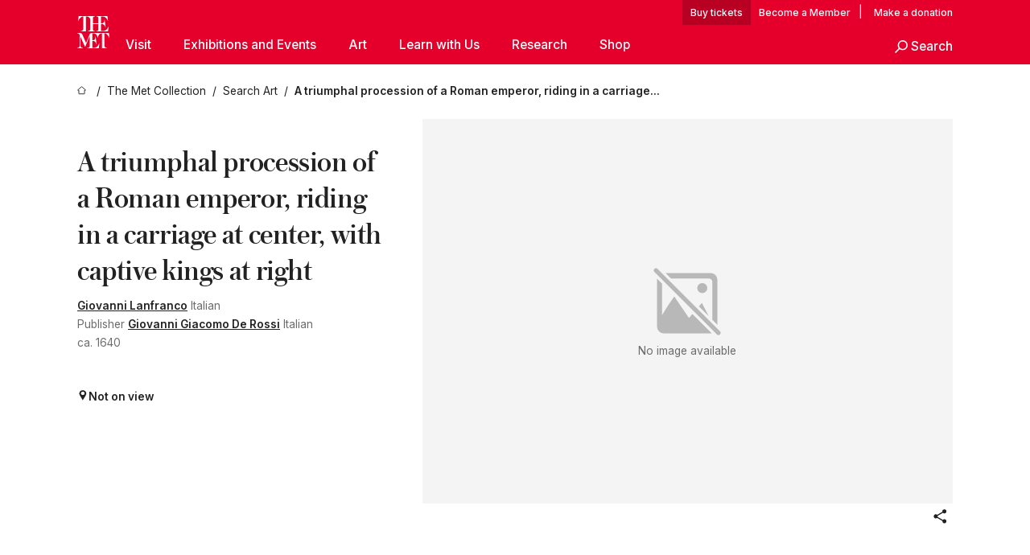

--- FILE ---
content_type: text/html; charset=utf-8
request_url: https://www.metmuseum.org/art/collection/search/764645
body_size: 30498
content:
<!DOCTYPE html><html lang="en" class="
				__variable_e798ec
				__variable_bfed6e
				__variable_968aec
				__variable_683e8c
				__variable_64677c
				__variable_cb5e93" data-sentry-component="LocaleLayout" data-sentry-source-file="layout.tsx"><head><meta charSet="utf-8"/><meta name="viewport" content="width=device-width, initial-scale=1"/><link rel="preload" href="/_next/static/media/78dbaeca31577a23-s.p.woff2" as="font" crossorigin="" type="font/woff2"/><link rel="preload" href="/_next/static/media/84a4b0cac32cffbe-s.p.woff2" as="font" crossorigin="" type="font/woff2"/><link rel="preload" href="/_next/static/media/c4b700dcb2187787-s.p.woff2" as="font" crossorigin="" type="font/woff2"/><link rel="preload" href="/_next/static/media/e4af272ccee01ff0-s.p.woff2" as="font" crossorigin="" type="font/woff2"/><link rel="stylesheet" href="/_next/static/css/0b9f38a70bdddf23.css" data-precedence="next"/><link rel="stylesheet" href="/_next/static/css/13c4d2e241b6d867.css" data-precedence="next"/><link rel="stylesheet" href="/_next/static/css/ff88887e49e04a97.css" data-precedence="next"/><link rel="stylesheet" href="/_next/static/css/1b1c2f043a8a8d3f.css" data-precedence="next"/><link rel="stylesheet" href="/_next/static/css/e05abf8a21582997.css" data-precedence="next"/><link rel="stylesheet" href="/_next/static/css/5ba5a852dfbcb97b.css" data-precedence="next"/><link rel="stylesheet" href="/_next/static/css/e8b170cd26bd417c.css" data-precedence="next"/><link rel="stylesheet" href="/_next/static/css/cd89af9435a95748.css" data-precedence="next"/><link rel="stylesheet" href="/_next/static/css/a0d597adf606bf18.css" data-precedence="next"/><link rel="stylesheet" href="/_next/static/css/0caa73a2cf62825c.css" data-precedence="next"/><link rel="stylesheet" href="/_next/static/css/e38bfc64a06bd37b.css" data-precedence="next"/><link rel="stylesheet" href="/_next/static/css/edec8de73eaa5209.css" data-precedence="next"/><link rel="stylesheet" href="/_next/static/css/89db48919195d144.css" data-precedence="next"/><link rel="stylesheet" href="/_next/static/css/e83955baac6d7e6a.css" data-precedence="next"/><link rel="stylesheet" href="/_next/static/css/cc98b44c4679bf69.css" data-precedence="next"/><link rel="preload" as="script" fetchPriority="low" href="/_next/static/chunks/webpack-fc74f040a4604a5a.js"/><script src="/_next/static/chunks/1d262b12-ee60e5ecb6f59782.js" async=""></script><script src="/_next/static/chunks/4137-b99e25a626b3f9e3.js" async=""></script><script src="/_next/static/chunks/main-app-081de42b5cc383dc.js" async=""></script><script src="/_next/static/chunks/3292-d9ce6340d1a93f3a.js" async=""></script><script src="/_next/static/chunks/3971-77cd4f39d4c516e9.js" async=""></script><script src="/_next/static/chunks/176-7eba0bb0b1eafb30.js" async=""></script><script src="/_next/static/chunks/2194-9093092c54399cc1.js" async=""></script><script src="/_next/static/chunks/app/%5Blocale%5D/(navigation)/layout-449fcb3d191ae54a.js" async=""></script><script src="/_next/static/chunks/app/%5Blocale%5D/(navigation)/error-6eb15e4eec680613.js" async=""></script><script src="/_next/static/chunks/4342-aa09598202e5c81f.js" async=""></script><script src="/_next/static/chunks/206-26420acdec3b2b34.js" async=""></script><script src="/_next/static/chunks/3301-2956fdda6e3cff07.js" async=""></script><script src="/_next/static/chunks/4712-4aac458f13c99b2b.js" async=""></script><script src="/_next/static/chunks/367-bc68a790eab4f499.js" async=""></script><script src="/_next/static/chunks/7958-8f72cf7f3df1713a.js" async=""></script><script src="/_next/static/chunks/4605-4096016765d60ac5.js" async=""></script><script src="/_next/static/chunks/1835-d4b68e82e0687151.js" async=""></script><script src="/_next/static/chunks/9412-7e73c93632126989.js" async=""></script><script src="/_next/static/chunks/7996-5a3f2491872ce4f4.js" async=""></script><script src="/_next/static/chunks/8032-61fa7bea6e5aa0f5.js" async=""></script><script src="/_next/static/chunks/9676-7a9e96cdbf1e890c.js" async=""></script><script src="/_next/static/chunks/8473-0aa9f5497e3e3e13.js" async=""></script><script src="/_next/static/chunks/app/%5Blocale%5D/(navigation)/art/collection/search/%5BobjectID%5D/page-55cd922a94e23a48.js" async=""></script><script src="/_next/static/chunks/app/global-error-44252a5491a50d9f.js" async=""></script><script src="/_next/static/chunks/app/%5Blocale%5D/layout-83f17d9967cd2487.js" async=""></script><script src="/_next/static/chunks/app/%5Blocale%5D/error-38e92bc7fa7626f4.js" async=""></script><meta name="next-size-adjust" content=""/><title>Giovanni Lanfranco - A triumphal procession of a Roman emperor, riding in a carriage at center, with captive kings at right - The Metropolitan Museum of Art</title><meta name="description" content="The Met presents over 5,000 years of art from around the world for everyone to experience and enjoy."/><link rel="manifest" href="/manifest.webmanifest"/><meta property="og:title" content="Giovanni Lanfranco - A triumphal procession of a Roman emperor, riding in a carriage at center, with captive kings at right - The Metropolitan Museum of Art"/><meta property="og:description" content="The Met presents over 5,000 years of art from around the world for everyone to experience and enjoy."/><meta property="og:site_name" content="The Metropolitan Museum of Art"/><meta property="og:locale" content="en"/><meta property="og:image" content="https://cdn.sanity.io/images/cctd4ker/production/c175266c21e565e61000c5699ef71803d79dff77-1200x630.jpg?w=600&amp;q=75&amp;auto=format"/><meta property="og:image:alt" content="The Met Fifth facade"/><meta property="og:type" content="website"/><meta name="twitter:card" content="summary_large_image"/><meta name="twitter:title" content="Giovanni Lanfranco - A triumphal procession of a Roman emperor, riding in a carriage at center, with captive kings at right - The Metropolitan Museum of Art"/><meta name="twitter:description" content="The Met presents over 5,000 years of art from around the world for everyone to experience and enjoy."/><meta name="twitter:image" content="https://cdn.sanity.io/images/cctd4ker/production/c175266c21e565e61000c5699ef71803d79dff77-1200x630.jpg?w=600&amp;q=75&amp;auto=format"/><meta name="twitter:image:alt" content="The Met Fifth facade"/><link rel="icon" href="/icon?444dbfbfa010ce64" type="image/png" sizes="256x256"/><link rel="apple-touch-icon" href="/apple-icon?caf747e317587ad6" type="image/png"/><script src="/_next/static/chunks/polyfills-42372ed130431b0a.js" noModule=""></script></head><body><div hidden=""><!--$--><!--/$--></div><button class="skip-to-main-content_skipToMainContent__tnLhe button secondary" id="skip-to-main-content-button" data-sentry-component="SkipToMainContent" data-sentry-source-file="index.jsx">Skip to main content</button><header class="masthead"><div class="masthead__wrap"><a title="Homepage" class="masthead__logo-link" data-sentry-element="Link" data-sentry-source-file="index.tsx" href="/"><span class="masthead__logo"><svg xmlns="http://www.w3.org/2000/svg" width="1em" height="1em" viewBox="0 0 40 40" style="height:40px;width:40px" data-sentry-element="MetLogo" data-sentry-source-file="index.tsx"><path fill="currentColor" d="M39.74 27.009a11.6 11.6 0 0 0-.88-1.861 10 10 0 0 0-1.33-1.824 7.6 7.6 0 0 0-1.72-1.387 4 4 0 0 0-2.04-.55v15.4A3 3 0 0 0 34 38a2.65 2.65 0 0 0 .64.883 2.8 2.8 0 0 0 .95.55 3.5 3.5 0 0 0 1.17.19V40h-6.13V21.577a4.9 4.9 0 0 0-2.08.4 4.2 4.2 0 0 0-1.47 1.111 5.3 5.3 0 0 0-.94 1.709 11.5 11.5 0 0 0-.54 2.213h-.26a11.5 11.5 0 0 0-.54-2.194 5.5 5.5 0 0 0-.97-1.718 4.3 4.3 0 0 0-1.54-1.121 5.6 5.6 0 0 0-2.21-.4h-1.36V30h1.24a4 4 0 0 0 .57-.133 2.83 2.83 0 0 0 1.22-.788 3.2 3.2 0 0 0 .68-1.339 7.6 7.6 0 0 0 .21-1.909h.29L24 34.947h-.29a5.83 5.83 0 0 0-1.62-3.228A3.8 3.8 0 0 0 20.84 31h-2.12v8.43h2.19a5.15 5.15 0 0 0 2.17-.456 6.5 6.5 0 0 0 1.79-1.216 8 8 0 0 0 1.39-1.737 10.2 10.2 0 0 0 .96-2.023h.26l-.77 6H12.57v-.38a3.5 3.5 0 0 0 1.17-.19 2.8 2.8 0 0 0 .95-.55 2.5 2.5 0 0 0 .63-.893 2.1 2.1 0 0 0 .18-.987V24.5L10 38h-.5L4 25.593V36.5a4.7 4.7 0 0 0 .37 1.487 2.6 2.6 0 0 0 .64.893 2.7 2.7 0 0 0 .95.55 3.5 3.5 0 0 0 1.16.19V40H0v-.38a3.6 3.6 0 0 0 1.17-.19 2.7 2.7 0 0 0 .94-.55 2.5 2.5 0 0 0 .64-.893 3.05 3.05 0 0 0 .23-1.2V23.362A3.1 3.1 0 0 0 0 21.387v-.379h3.07a4.6 4.6 0 0 1 1.94.37 2.69 2.69 0 0 1 1.28 1.472L11 33.5l4.5-11a2.05 2.05 0 0 1 1.17-1.113 4 4 0 0 1 1.7-.379h20.94l.69 6h-.26Zm-15.93-8.017v-.38a2.17 2.17 0 0 0 2.49-2.525V10h-6.82v6.087a2.17 2.17 0 0 0 2.49 2.525v.38h-8.63v-.38a3.5 3.5 0 0 0 1.17-.189 2.8 2.8 0 0 0 .95-.551 2.6 2.6 0 0 0 .64-.892 3.05 3.05 0 0 0 .23-1.2V5.7a6.8 6.8 0 0 0-.41-2.5 4.04 4.04 0 0 0-1.15-1.644 4.6 4.6 0 0 0-1.8-.9 9.2 9.2 0 0 0-2.34-.275v18.612H4.49v-.38a3.5 3.5 0 0 0 1.17-.189 2.8 2.8 0 0 0 .95-.551 2.6 2.6 0 0 0 .64-.883 3 3 0 0 0 .23-1.206V.384a3.94 3.94 0 0 0-1.98.56 8.3 8.3 0 0 0-1.82 1.4 12 12 0 0 0-1.47 1.814 8.7 8.7 0 0 0-.94 1.851h-.26l.77-6h20.19v.38a2.217 2.217 0 0 0-2.49 2.526V9h6.82V2.906A2.22 2.22 0 0 0 23.81.38V0h13.67l.77 6h-.26a10.3 10.3 0 0 0-.96-2.022 8 8 0 0 0-1.39-1.738 6.4 6.4 0 0 0-1.8-1.215 5.15 5.15 0 0 0-2.17-.456h-2.21V9h1.32a3.84 3.84 0 0 0 1.98-.861 4.34 4.34 0 0 0 1.03-3.315h.29l1.18 9.117h-.29a5.9 5.9 0 0 0-.72-1.89A4.64 4.64 0 0 0 31.64 10h-2.18v8.423h2.95a5.15 5.15 0 0 0 2.17-.456 6.7 6.7 0 0 0 1.8-1.216 8.3 8.3 0 0 0 1.39-1.737 11.5 11.5 0 0 0 .96-2.023h.26l-.78 6h-14.4Z"></path></svg></span></a><div class="masthead__content"><div class="masthead__top-bar"><div class="masthead__eyebrow-links"><a class="masthead__buy-tickets" data-sentry-element="Link" data-sentry-source-file="index.tsx" href="https://engage.metmuseum.org/admission/?promocode=59559">tickets</a><a class="masthead__membership" data-sentry-element="Link" data-sentry-source-file="index.tsx" href="https://engage.metmuseum.org/members/membership/?promocode=60317">Member</a><span class="masthead__donation"> | <a data-sentry-element="Link" data-sentry-source-file="index.tsx" href="https://engage.metmuseum.org/donate?promocode=60313">Make a donation</a></span></div><div class="masthead__top-right"><button title="Search Button" role="button" class="masthead__search masthead__search--small masthead-button"><svg xmlns="http://www.w3.org/2000/svg" width="1em" height="1em" viewBox="0 0 16 16" class="icon" style="transform:rotate(270deg)" data-sentry-element="SearchIcon" data-sentry-source-file="index.tsx"><path fill="currentColor" d="M9.8 12.393a6.14 6.14 0 0 1-3.78-1.319L1.09 16 0 14.905l4.93-4.928a6.1 6.1 0 0 1-1.32-3.781 6.2 6.2 0 1 1 6.19 6.197m0-10.844a4.648 4.648 0 1 0 4.65 4.648A4.646 4.646 0 0 0 9.8 1.549"></path></svg><span class="masthead__search-label">Search</span></button><a href="#" role="button" title="Toggle Menu" class="masthead__hamburger masthead-button show-open"><svg xmlns="http://www.w3.org/2000/svg" width="1em" height="1em" viewBox="0 0 20 20" class="icon masthead-icon--hamburger" data-sentry-element="HamburgerIcon" data-sentry-source-file="index.tsx"><path fill="currentColor" d="M0 20v-2h20v2zM0 9h20v2H0zm0-9h20v2H0z"></path></svg><svg xmlns="http://www.w3.org/2000/svg" width="1em" height="1em" fill="none" viewBox="0 0 48 48" class="icon masthead-icon--close lil-nas-x" data-sentry-element="CloseIcon" data-sentry-source-file="index.tsx"><path fill="currentColor" d="m42.47 8.72-3.165-3.165L24 20.859 8.695 5.555l-3 3L21 23.859 5.555 39.305 8.72 42.47l15.445-15.445 15.28 15.28 3-3-15.28-15.28z"></path></svg></a></div></div><div class="masthead__bottom-bar false"><nav class="nav-main"><ul class="nav-main__primary"><li class="nav-main__primary-item " data-sentry-component="NavItem" data-sentry-source-file="index.tsx"><a href="#" class="nav-main__link nav-main__link--primary nav-main__link--parent" data-nav-id="Visit">Visit<span class="header__toggle-indicator"></span></a><div class="nav-main__subnav"><ul class="nav-main__secondary"><li class="nav-main__secondary-item" data-sentry-component="SubNavItem" data-sentry-source-file="index.jsx"><a class="nav-main__link nav-main__link-sub" data-sentry-element="Link" data-sentry-source-file="index.jsx" href="/plan-your-visit">Plan Your Visit</a></li><li class="nav-main__secondary-item" data-sentry-component="SubNavItem" data-sentry-source-file="index.jsx"><a class="nav-main__link nav-main__link-sub" data-sentry-element="Link" data-sentry-source-file="index.jsx" href="https://engage.metmuseum.org/admission/?promocode=59559">Buy Tickets</a></li><li class="nav-main__secondary-item" data-sentry-component="SubNavItem" data-sentry-source-file="index.jsx"><a class="nav-main__link nav-main__link-sub" data-sentry-element="Link" data-sentry-source-file="index.jsx" href="https://engage.metmuseum.org/members/membership/?promocode=60317">Become a Member</a></li><li class="nav-main__secondary-item" data-sentry-component="SubNavItem" data-sentry-source-file="index.jsx"><a class="nav-main__link nav-main__link-sub" data-sentry-element="Link" data-sentry-source-file="index.jsx" href="/tours">Free Tours</a></li><li class="nav-main__secondary-item" data-sentry-component="SubNavItem" data-sentry-source-file="index.jsx"><a class="nav-main__link nav-main__link-sub" data-sentry-element="Link" data-sentry-source-file="index.jsx" href="https://maps.metmuseum.org/">Museum Map</a></li><li class="nav-main__secondary-item" data-sentry-component="SubNavItem" data-sentry-source-file="index.jsx"><a class="nav-main__link nav-main__link-sub" data-sentry-element="Link" data-sentry-source-file="index.jsx" href="/plan-your-visit/dining">Food and Drink</a></li><li class="nav-main__secondary-item" data-sentry-component="SubNavItem" data-sentry-source-file="index.jsx"><a class="nav-main__link nav-main__link-sub" data-sentry-element="Link" data-sentry-source-file="index.jsx" href="/visit-guides/accessibility">Accessibility</a></li><li class="nav-main__secondary-item" data-sentry-component="SubNavItem" data-sentry-source-file="index.jsx"><a class="nav-main__link nav-main__link-sub" data-sentry-element="Link" data-sentry-source-file="index.jsx" href="/plan-your-visit/group-visits">Group Visits</a></li></ul></div></li><li class="nav-main__primary-item " data-sentry-component="NavItem" data-sentry-source-file="index.tsx"><a href="#" class="nav-main__link nav-main__link--primary nav-main__link--parent" data-nav-id="Exhibitions and Events">Exhibitions and Events<span class="header__toggle-indicator"></span></a><div class="nav-main__subnav"><ul class="nav-main__secondary"><li class="nav-main__secondary-item" data-sentry-component="SubNavItem" data-sentry-source-file="index.jsx"><a class="nav-main__link nav-main__link-sub" data-sentry-element="Link" data-sentry-source-file="index.jsx" href="/exhibitions">Exhibitions</a></li><li class="nav-main__secondary-item" data-sentry-component="SubNavItem" data-sentry-source-file="index.jsx"><a class="nav-main__link nav-main__link-sub" data-sentry-element="Link" data-sentry-source-file="index.jsx" href="/events">Events</a></li><li class="nav-main__secondary-item" data-sentry-component="SubNavItem" data-sentry-source-file="index.jsx"><a class="nav-main__link nav-main__link-sub" data-sentry-element="Link" data-sentry-source-file="index.jsx" href="/tours">Free Tours</a></li><li class="nav-main__secondary-item" data-sentry-component="SubNavItem" data-sentry-source-file="index.jsx"><a class="nav-main__link nav-main__link-sub" data-sentry-element="Link" data-sentry-source-file="index.jsx" href="/events?type=performances%2CperformanceArt%2Cmusic%2Cdance">Performances</a></li></ul></div></li><li class="nav-main__primary-item " data-sentry-component="NavItem" data-sentry-source-file="index.tsx"><a href="#" class="nav-main__link nav-main__link--primary nav-main__link--parent" data-nav-id="Art">Art<span class="header__toggle-indicator"></span></a><div class="nav-main__subnav"><ul class="nav-main__secondary"><li class="nav-main__secondary-item" data-sentry-component="SubNavItem" data-sentry-source-file="index.jsx"><a class="nav-main__link nav-main__link-sub" data-sentry-element="Link" data-sentry-source-file="index.jsx" href="/art/collection">The Met Collection</a></li><li class="nav-main__secondary-item" data-sentry-component="SubNavItem" data-sentry-source-file="index.jsx"><a class="nav-main__link nav-main__link-sub" data-sentry-element="Link" data-sentry-source-file="index.jsx" href="/departments#curatorial">Curatorial Areas</a></li><li class="nav-main__secondary-item" data-sentry-component="SubNavItem" data-sentry-source-file="index.jsx"><a class="nav-main__link nav-main__link-sub" data-sentry-element="Link" data-sentry-source-file="index.jsx" href="/departments#conservation">Conservation and Scientific Research</a></li></ul></div></li><li class="nav-main__primary-item " data-sentry-component="NavItem" data-sentry-source-file="index.tsx"><a href="#" class="nav-main__link nav-main__link--primary nav-main__link--parent" data-nav-id="Learn with Us">Learn with Us<span class="header__toggle-indicator"></span></a><div class="nav-main__subnav"><ul class="nav-main__secondary"><li class="nav-main__secondary-item" data-sentry-component="SubNavItem" data-sentry-source-file="index.jsx"><a class="nav-main__link nav-main__link-sub" data-sentry-element="Link" data-sentry-source-file="index.jsx" href="/learn/learning-resources">Learning Resources</a></li><li class="nav-main__secondary-item" data-sentry-component="SubNavItem" data-sentry-source-file="index.jsx"><a class="nav-main__link nav-main__link-sub" data-sentry-element="Link" data-sentry-source-file="index.jsx" href="/art/metpublications">Publications</a></li><li class="nav-main__secondary-item" data-sentry-component="SubNavItem" data-sentry-source-file="index.jsx"><a class="nav-main__link nav-main__link-sub" data-sentry-element="Link" data-sentry-source-file="index.jsx" href="/toah">Timeline of Art History</a></li><li class="nav-main__secondary-item" data-sentry-component="SubNavItem" data-sentry-source-file="index.jsx"><a class="nav-main__link nav-main__link-sub" data-sentry-element="Link" data-sentry-source-file="index.jsx" href="/learn/workshops-and-activities">Workshops and Activities</a></li><li class="nav-main__secondary-item" data-sentry-component="SubNavItem" data-sentry-source-file="index.jsx"><a class="nav-main__link nav-main__link-sub" data-sentry-element="Link" data-sentry-source-file="index.jsx" href="/perspectives">Articles, Videos, and Podcasts</a></li></ul></div></li><li class="nav-main__primary-item " data-sentry-component="NavItem" data-sentry-source-file="index.tsx"><a href="#" class="nav-main__link nav-main__link--primary nav-main__link--parent" data-nav-id="Research">Research<span class="header__toggle-indicator"></span></a><div class="nav-main__subnav"><ul class="nav-main__secondary"><li class="nav-main__secondary-item" data-sentry-component="SubNavItem" data-sentry-source-file="index.jsx"><a class="nav-main__link nav-main__link-sub" data-sentry-element="Link" data-sentry-source-file="index.jsx" href="/hubs/research-at-the-met">Research at The Met</a></li></ul></div></li><li class="nav-main__primary-item "><a class="nav-main__link nav-main__link--primary nav-main__link--external" data-nav-id="Shop" href="https://store.metmuseum.org/?utm_source=mainmuseum&amp;utm_medium=metmuseum.org&amp;utm_campaign=topnav-static">Shop<span class="header__toggle-indicator"></span><span class="nav-main__external-icon"><svg xmlns="http://www.w3.org/2000/svg" width="1em" height="1em" viewBox="0 0 12 12"><path fill="currentColor" d="M11.991 2 12 8h-2V3.517L1.5 12 0 10.5 8.52 2H4V0l6 .009V0l.677.01h1.318V2h-.009Z"></path></svg></span></a></li><li class="nav-main__primary-item nav-main__search-button" data-sentry-component="SearchItem" data-sentry-source-file="index.jsx"><a href="#" role="button" title="Search Button" class="masthead__search"><svg xmlns="http://www.w3.org/2000/svg" width="1em" height="1em" viewBox="0 0 16 16" class="icon" data-sentry-element="SearchIcon" data-sentry-source-file="index.jsx"><path fill="currentColor" d="M9.8 12.393a6.14 6.14 0 0 1-3.78-1.319L1.09 16 0 14.905l4.93-4.928a6.1 6.1 0 0 1-1.32-3.781 6.2 6.2 0 1 1 6.19 6.197m0-10.844a4.648 4.648 0 1 0 4.65 4.648A4.646 4.646 0 0 0 9.8 1.549"></path></svg><span class="masthead__search-label">Search</span></a></li></ul></nav></div></div></div></header><main data-sentry-component="CollectionObjectDetailPage" data-sentry-source-file="page.tsx"><script type="application/ld+json" id="analytics">{"objectID":764645,"hasImages":false,"hasOASCImage":false,"hasAudio":false,"hasEssays":false,"hasArticles":false,"hasPublications":false}</script><div style="display:flex;flex-direction:row;flex-wrap:nowrap;gap:var(--spacing-xxs);justify-content:space-between;align-items:center" data-sentry-element="Element" data-sentry-source-file="index.jsx" data-sentry-component="FlexContainer"><nav class="breadcrumbs_breadcrumbs__p9HFN" aria-label="breadcrumbs" data-sentry-component="Breadcrumbs" data-sentry-source-file="index.tsx"><span class="breadcrumbs_linkWrapper__xepu_"><a aria-label="home" class="breadcrumbs_link__AxWe_" data-sentry-element="Link" data-sentry-source-file="index.tsx" href="/"><svg xmlns="http://www.w3.org/2000/svg" width="1em" height="1em" fill="none" viewBox="0 0 12 12" class="breadcrumbs_svg__HHQCV" data-sentry-element="HomeIcon" data-sentry-source-file="index.tsx"><path stroke="currentColor" d="M6.154.89a.235.235 0 0 0-.307 0L.754 5.25c-.173.147-.071.435.153.435h1.256v4.68c0 .136.107.246.24.246h7.194c.133 0 .24-.11.24-.246v-4.68h1.256c.224 0 .326-.288.154-.435z"></path></svg></a></span><span class="breadcrumbs_linkWrapper__xepu_"><a title="The Met Collection" aria-label="The Met Collection" class="breadcrumbs_link__AxWe_" href="/art/collection"><span data-sentry-element="Markdown" data-sentry-component="MarkdownParser" data-sentry-source-file="index.jsx">The Met Collection</span></a></span><span class="breadcrumbs_linkWrapper__xepu_"><a title="Search Art" aria-label="Search Art" class="breadcrumbs_link__AxWe_" href="/art/collection/search"><span data-sentry-element="Markdown" data-sentry-component="MarkdownParser" data-sentry-source-file="index.jsx">Search Art</span></a></span><span class="breadcrumbs_lastItem__awDMN"><span class="breadcrumbs_truncatedSegment__Z3us6" title="A triumphal procession of a Roman emperor, riding in a carriage at center, with captive kings at right"><span data-sentry-element="Markdown" data-sentry-component="MarkdownParser" data-sentry-source-file="index.jsx">A triumphal procession of a Roman emperor, riding in a carriage at center, with captive kings at right</span></span></span></nav></div><section><section class="object-page-top_wrapper__tqyHQ" data-sentry-component="ObjectPageTop" data-sentry-source-file="index.tsx"><main class="object-page-top_main__VSO7i"><section class="object-overview_objectOverview__O4zWQ" data-sentry-component="ObjectOverview" data-sentry-source-file="index.tsx"><h1 class="undefined object-overview_title__f2ysJ"><span data-sentry-element="Markdown" data-sentry-component="LegacyOrMarkdownParser" data-sentry-source-file="index.tsx">A triumphal procession of a Roman emperor, riding in a carriage at center, with captive kings at right</span></h1><div class="object-overview_metaWrapper__3yPhf"><div data-sentry-component="ArtistLink" data-sentry-source-file="index.tsx"><a data-sentry-element="Link" data-sentry-source-file="index.tsx" href="/art/collection/search?q=Giovanni+Lanfranco&amp;searchField=ArtistCulture">Giovanni Lanfranco</a> Italian</div><div data-sentry-component="ArtistLink" data-sentry-source-file="index.tsx">Publisher <a data-sentry-element="Link" data-sentry-source-file="index.tsx" href="/art/collection/search?q=Giovanni+Giacomo+De+Rossi&amp;searchField=ArtistCulture">Giovanni Giacomo De Rossi</a> Italian</div><div>ca. 1640</div><div class="object-overview_onViewWrapper__uMujk"><svg xmlns="http://www.w3.org/2000/svg" width="1em" height="1em" fill="none" viewBox="0 0 16 25" data-sentry-element="LocationIcon" data-sentry-source-file="index.tsx"><path fill="currentColor" fill-rule="evenodd" d="M7.765 11.822c-2.254 0-4.08-1.81-4.08-4.042s1.826-4.042 4.08-4.042 4.08 1.81 4.08 4.042c0 2.233-1.827 4.042-4.08 4.042M7.55.242C2.5.242-2.285 6.078 1.18 12.4c5.562 10.154 6.574 11.842 6.574 11.842s4.712-8.106 6.658-11.858C17.732 5.99 13.124.242 7.55.242" clip-rule="evenodd"></path></svg><span>Not on view<!-- --> <a class="object-overview_onViewLink__hnR41" data-sentry-element="Link" data-sentry-source-file="index.tsx" href=""></a></span></div></div><div class="holding-type-badges_badges__r5YiA  " data-sentry-component="HoldingTypeBadges" data-sentry-source-file="index.tsx"></div><div class="object-overview_label__mEVbw"><div data-sentry-component="ReadMoreWrapper" data-sentry-source-file="index.tsx"><div style="--max-wrapper-height:350px" class="
					read-more-wrapper_wrapper__qmIh8
					
					read-more-wrapper_hasOverFlow__JrJyo"><div><span data-sentry-element="Markdown" data-sentry-component="LegacyOrMarkdownParser" data-sentry-source-file="index.tsx"></span></div></div></div></div></section></main><aside class="object-page-top_aside___Zzjr"><div class="image-viewer_wrapper__XTgZf" data-sentry-component="CollectionImageViewer" data-sentry-source-file="index.tsx"><section class="image-viewer_imageAndControls___8VQ9"><div class="image-viewer_imageAndRightsContainer__zEKsj"><figure itemType="http://schema.org/ImageObject" class="image-viewer_figure__qI5d7"><svg xmlns="http://www.w3.org/2000/svg" width="1em" height="1em" fill="none" viewBox="0 0 24 24" class="image-viewer_noFeaturedImageImage__En5LL"><path fill="currentColor" d="M3.147 2.228a.65.65 0 1 0-.92.919l18.626 18.625a.65.65 0 0 0 .92-.919zM20.994 18.898V5.46a2 2 0 0 0-2-2H5.555l1.649 1.649h11.287a1 1 0 0 1 1 1v11.287zM3.016 5.163l1.46 1.46v9.487c1.363-2.43 3.664-5.65 3.664-5.65l4.391 6.421 1.016-1.187 5.744 5.744a2 2 0 0 1-.297.022h-14a2 2 0 0 1-2-2v-14q0-.152.022-.297"></path><path fill="currentColor" d="M16.494 9.46a1.5 1.5 0 1 0 0-3 1.5 1.5 0 0 0 0 3M18.371 16.276l-1.98-3.905-.888 1.037z"></path></svg><div class="image-viewer_noFeaturedImageMessage__CSPrx">No image available</div></figure><div class="image-viewer_featuredImageMeta__xKPaT"><div class="image-viewer_featuredImageAccess__B8Gll"></div></div><div class="image-buttons_container__RIiKw" data-sentry-component="ImageButtons" data-sentry-source-file="index.tsx"><div data-sentry-component="ToolTip" data-sentry-source-file="index.tsx"><span class="tooltip_button__CFl3_"><button class="icon-button_button__FYqNC icon-button_small__m7iyV icon-button_lightMode__BNguL" type="button" data-sentry-element="IconButton" data-sentry-source-file="index.tsx" data-sentry-component="IconButton"><svg xmlns="http://www.w3.org/2000/svg" width="1em" height="1em" fill="none" viewBox="0 0 24 25"><path fill="currentColor" fill-rule="evenodd" d="M20.5 6.025a2.625 2.625 0 0 1-4.508 1.83l-6.814 3.933a2.63 2.63 0 0 1-.04 1.376l6.75 3.897a2.625 2.625 0 1 1-.616 1.375l-6.964-4.02a2.625 2.625 0 1 1 .119-3.924l6.87-3.968a2.625 2.625 0 1 1 5.203-.5" clip-rule="evenodd"></path></svg><span class="screen-reader-only_text__226tQ" data-sentry-element="Element" data-sentry-component="ScreenReaderOnly" data-sentry-source-file="index.tsx">Share</span></button></span></div></div></div></section></div></aside></section></section><section class="page-section_wrapper__mFtQK" data-sentry-element="PageSection" data-sentry-source-file="index.tsx" data-sentry-component="PageSection"><section class="obect-page-tab-wrapper_wrapper__jWmbM" id="artwork-details" data-sentry-component="ObjectPageTabWrapper" data-sentry-source-file="index.tsx"><h2 class="obect-page-tab-wrapper_title__jVz0C">Artwork Details</h2><div class="tab-drawer_wrapper__Go80z tab-drawer_vertical__kr6XW" data-sentry-component="TabDrawers" data-sentry-source-file="index.tsx"><div class="tabs_wrapper__xVpUT tabs_vertical__PtR7f" data-sentry-component="Tabs" data-sentry-source-file="index.jsx"><fieldset class="tabs_fieldset__NRtDM"><legend data-sentry-element="Element" data-sentry-source-file="index.tsx" class="screen-reader-only_text__226tQ" data-sentry-component="ScreenReaderOnly">Object Information</legend><div class="tabs_tab__shByP"><input type="radio" id="Overview-tab-id" class="tabs_input__mwg3g" name="object-tabs" checked="" value="Overview"/><label for="Overview-tab-id" class="tabs_label__YG6gQ tabs_small__4mOy2"><div class="tabs_tabText__tixoU">Overview</div></label></div><div class="tabs_tab__shByP"><input type="radio" id="Signatures, Inscriptions, and Markings-tab-id" class="tabs_input__mwg3g" name="object-tabs" value="Signatures, Inscriptions, and Markings"/><label for="Signatures, Inscriptions, and Markings-tab-id" class="tabs_label__YG6gQ tabs_small__4mOy2"><div class="tabs_tabText__tixoU">Signatures, Inscriptions, and Markings</div></label></div><div class="tabs_tab__shByP"><input type="radio" id="Provenance-tab-id" class="tabs_input__mwg3g" name="object-tabs" value="Provenance"/><label for="Provenance-tab-id" class="tabs_label__YG6gQ tabs_small__4mOy2"><div class="tabs_tabText__tixoU">Provenance</div></label></div><div class="tabs_tab__shByP"><input type="radio" id="Catalogue Raisonné-tab-id" class="tabs_input__mwg3g" name="object-tabs" value="Catalogue Raisonné"/><label for="Catalogue Raisonné-tab-id" class="tabs_label__YG6gQ tabs_small__4mOy2"><div class="tabs_tabText__tixoU">Catalogue Raisonné</div></label></div><div class="tabs_tab__shByP"><input type="radio" id="References-tab-id" class="tabs_input__mwg3g" name="object-tabs" value="References"/><label for="References-tab-id" class="tabs_label__YG6gQ tabs_small__4mOy2"><div class="tabs_tabText__tixoU">References</div></label></div></fieldset></div><div class="tab-drawer_bodyWrapper__qg8iy tab-drawer_divider__uAZwv"><ul class="tombstone_tombstone__acUt4" data-sentry-component="Tombstone" data-sentry-source-file="index.tsx"><li><strong class="tombstone_label__MXGQv">Title:</strong> <span data-sentry-element="Markdown" data-sentry-component="LegacyOrMarkdownParser" data-sentry-source-file="index.tsx">A triumphal procession of a Roman emperor, riding in a carriage at center, with captive kings at right</span></li><li><strong class="tombstone_label__MXGQv">Artist:</strong> <span data-sentry-element="Markdown" data-sentry-component="LegacyOrMarkdownParser" data-sentry-source-file="index.tsx">Giovanni Lanfranco (Italian, Parma 1582–1647 Rome)<br/></span></li><li><strong class="tombstone_label__MXGQv">Publisher:</strong> <span data-sentry-element="Markdown" data-sentry-component="LegacyOrMarkdownParser" data-sentry-source-file="index.tsx">Giovanni Giacomo De Rossi (Italian, Rome 1627–1691 Rome)<br/></span></li><li><strong class="tombstone_label__MXGQv">Date:</strong> <span data-sentry-element="Markdown" data-sentry-component="LegacyOrMarkdownParser" data-sentry-source-file="index.tsx">ca. 1640</span></li><li><strong class="tombstone_label__MXGQv">Medium:</strong> <span data-sentry-element="Markdown" data-sentry-component="LegacyOrMarkdownParser" data-sentry-source-file="index.tsx">Etching; second state of two</span></li><li><strong class="tombstone_label__MXGQv">Dimensions:</strong> <span data-sentry-element="Markdown" data-sentry-component="LegacyOrMarkdownParser" data-sentry-source-file="index.tsx">Sheet (Trimmed): 11 13/16 × 24 9/16 in. (30 × 62.4 cm)</span></li><li><strong class="tombstone_label__MXGQv">Classification:</strong> <span data-sentry-element="Markdown" data-sentry-component="LegacyOrMarkdownParser" data-sentry-source-file="index.tsx">Prints</span></li><li><strong class="tombstone_label__MXGQv">Credit Line:</strong> <span data-sentry-element="Markdown" data-sentry-component="LegacyOrMarkdownParser" data-sentry-source-file="index.tsx">Harris Brisbane Dick Fund, 1953</span></li><li><strong class="tombstone_label__MXGQv">Object Number:</strong> <span data-sentry-element="Markdown" data-sentry-component="LegacyOrMarkdownParser" data-sentry-source-file="index.tsx">53.600.4823</span></li><li><strong class="tombstone_label__MXGQv">Curatorial Department:</strong> <a href="/departments/drawings-and-prints">Drawings and Prints</a></li></ul></div></div></section></section><section class="grey-background_container__UPe5z" data-sentry-component="GreyBackground" data-sentry-source-file="index.tsx"><section id="more-artwork" class="page-section_wrapper__mFtQK" data-sentry-component="PageSection" data-sentry-source-file="index.tsx"><div class="component-header_wrapper__kS6_W component-header_clampedWidth__0VK73" data-sentry-component="ComponentHeader" data-sentry-source-file="index.tsx"><div class="component-header_titleAndLinkWrapper__mDA0q"><div><h2 class="component-header_title__n0SA_"><span data-sentry-element="Markdown" data-sentry-component="MarkdownParser" data-sentry-source-file="index.jsx">More Artwork</span></h2></div></div><p class="component-header_description__yxN6Q"></p></div><div class="tab-drawer_wrapper__Go80z " data-sentry-component="TabDrawers" data-sentry-source-file="index.tsx"><div class="tabs_wrapper__xVpUT" data-sentry-component="Tabs" data-sentry-source-file="index.jsx"><fieldset class="tabs_fieldset__NRtDM"><legend data-sentry-element="Element" data-sentry-source-file="index.tsx" class="screen-reader-only_text__226tQ" data-sentry-component="ScreenReaderOnly">More Artwork</legend><div class="tabs_tab__shByP"><input type="radio" id="Related-tab-id" class="tabs_input__mwg3g" name="related-artworks" checked="" value="Related"/><label for="Related-tab-id" class="tabs_label__YG6gQ tabs_small__4mOy2"><div class="tabs_tabText__tixoU">Related</div></label></div><div class="tabs_tab__shByP"><input type="radio" id="By Giovanni Lanfranco-tab-id" class="tabs_input__mwg3g" name="related-artworks" value="By Giovanni Lanfranco"/><label for="By Giovanni Lanfranco-tab-id" class="tabs_label__YG6gQ tabs_small__4mOy2"><div class="tabs_tabText__tixoU">By Giovanni Lanfranco</div></label></div><div class="tabs_tab__shByP"><input type="radio" id="By Giovanni Giacomo De Rossi-tab-id" class="tabs_input__mwg3g" name="related-artworks" value="By Giovanni Giacomo De Rossi"/><label for="By Giovanni Giacomo De Rossi-tab-id" class="tabs_label__YG6gQ tabs_small__4mOy2"><div class="tabs_tabText__tixoU">By Giovanni Giacomo De Rossi</div></label></div><div class="tabs_tab__shByP"><input type="radio" id="In the same medium-tab-id" class="tabs_input__mwg3g" name="related-artworks" value="In the same medium"/><label for="In the same medium-tab-id" class="tabs_label__YG6gQ tabs_small__4mOy2"><div class="tabs_tabText__tixoU">In the same medium</div></label></div></fieldset></div><div class="related-artwork_tabWrapper__2wCih "><div class="shelf_wrapper__ZzHm8" data-sentry-component="Shelf" data-sentry-source-file="index.tsx"><div class="shelf_accessibilityMessage__9rNf1"><div>A slider containing <!-- -->5<!-- --> items.<br/>Press the down key to skip to the last item.</div></div><div class="shelf_slider__c2o5b"><figure class="collection-object_collectionObject__SuPct" data-sentry-component="CollectionObject" data-sentry-source-file="index.tsx"><div class="collection-object_imageWrapper__dUMo_"><a class="redundant-link_redundantlink__b5TFR" aria-hidden="true" tabindex="-1" data-sentry-element="GTMLink" data-sentry-source-file="index.jsx" data-sentry-component="RedundantLink" href="/art/collection/search/764647"></a><div class="no-image_wrapper__7bKy3 " data-sentry-component="NoImage" data-sentry-source-file="index.tsx"><svg xmlns="http://www.w3.org/2000/svg" width="1em" height="1em" fill="none" viewBox="0 0 24 24" class="no-image_icon__9HFYF" data-sentry-element="NoImageIcon" data-sentry-source-file="index.tsx"><path fill="currentColor" d="M3.147 2.228a.65.65 0 1 0-.92.919l18.626 18.625a.65.65 0 0 0 .92-.919zM20.994 18.898V5.46a2 2 0 0 0-2-2H5.555l1.649 1.649h11.287a1 1 0 0 1 1 1v11.287zM3.016 5.163l1.46 1.46v9.487c1.363-2.43 3.664-5.65 3.664-5.65l4.391 6.421 1.016-1.187 5.744 5.744a2 2 0 0 1-.297.022h-14a2 2 0 0 1-2-2v-14q0-.152.022-.297"></path><path fill="currentColor" d="M16.494 9.46a1.5 1.5 0 1 0 0-3 1.5 1.5 0 0 0 0 3M18.371 16.276l-1.98-3.905-.888 1.037z"></path></svg></div></div><div class="holding-type-badges_badges__r5YiA holding-type-badges_small___t53B " data-sentry-component="HoldingTypeBadges" data-sentry-source-file="index.tsx"></div><figcaption class="collection-object_caption__Wbhum" data-sentry-element="figcaption" data-sentry-source-file="index.tsx"><div class="collection-object_title__1MnJJ"><a class="collection-object_link__qM3YR" title="A Roman general haranguing his troops from a platform, holding a laurel wreath" data-sentry-element="Link" data-sentry-source-file="index.tsx" href="/art/collection/search/764647"><span data-sentry-element="Markdown" data-sentry-component="LegacyOrMarkdownParser" data-sentry-source-file="index.tsx">A Roman general haranguing his troops from a platform, holding a laurel wreath</span></a></div><div class="collection-object_body__cW9co"><div class="collection-object_culture__BaSXn">Giovanni Lanfranco (Italian, Parma 1582–1647 Rome)</div><div>ca. 1640</div></div></figcaption></figure><figure class="collection-object_collectionObject__SuPct" data-sentry-component="CollectionObject" data-sentry-source-file="index.tsx"><div class="collection-object_imageWrapper__dUMo_"><a class="redundant-link_redundantlink__b5TFR" aria-hidden="true" tabindex="-1" data-sentry-element="GTMLink" data-sentry-source-file="index.jsx" data-sentry-component="RedundantLink" href="/art/collection/search/339106"></a><img loading="lazy" class="collection-object_image__XVQPm collection-object_gridView__8kZLF" src="https://collectionapi.metmuseum.org/api/collection/v1/iiif/339106/preview"/></div><div class="holding-type-badges_badges__r5YiA holding-type-badges_small___t53B " data-sentry-component="HoldingTypeBadges" data-sentry-source-file="index.tsx"></div><figcaption class="collection-object_caption__Wbhum" data-sentry-element="figcaption" data-sentry-source-file="index.tsx"><div class="collection-object_title__1MnJJ"><a class="collection-object_link__qM3YR" title="Seated Draped Male Figure (recto); Rough Studies of Putti (verso)" data-sentry-element="Link" data-sentry-source-file="index.tsx" href="/art/collection/search/339106"><span data-sentry-element="Markdown" data-sentry-component="LegacyOrMarkdownParser" data-sentry-source-file="index.tsx">Seated Draped Male Figure (recto); Rough Studies of Putti (verso)</span></a></div><div class="collection-object_body__cW9co"><div class="collection-object_culture__BaSXn"></div><div>1582–1647</div></div></figcaption></figure><figure class="collection-object_collectionObject__SuPct" data-sentry-component="CollectionObject" data-sentry-source-file="index.tsx"><div class="collection-object_imageWrapper__dUMo_"><a class="redundant-link_redundantlink__b5TFR" aria-hidden="true" tabindex="-1" data-sentry-element="GTMLink" data-sentry-source-file="index.jsx" data-sentry-component="RedundantLink" href="/art/collection/search/339095"></a><img loading="lazy" class="collection-object_image__XVQPm collection-object_gridView__8kZLF" src="https://collectionapi.metmuseum.org/api/collection/v1/iiif/339095/preview"/></div><div class="holding-type-badges_badges__r5YiA holding-type-badges_small___t53B " data-sentry-component="HoldingTypeBadges" data-sentry-source-file="index.tsx"></div><figcaption class="collection-object_caption__Wbhum" data-sentry-element="figcaption" data-sentry-source-file="index.tsx"><div class="collection-object_title__1MnJJ"><a class="collection-object_link__qM3YR" title="Male Figure Running" data-sentry-element="Link" data-sentry-source-file="index.tsx" href="/art/collection/search/339095"><span data-sentry-element="Markdown" data-sentry-component="LegacyOrMarkdownParser" data-sentry-source-file="index.tsx">Male Figure Running</span></a></div><div class="collection-object_body__cW9co"><div class="collection-object_culture__BaSXn">Giovanni Lanfranco (Italian, Parma 1582–1647 Rome)</div><div>1582–1647</div></div></figcaption></figure><figure class="collection-object_collectionObject__SuPct" data-sentry-component="CollectionObject" data-sentry-source-file="index.tsx"><div class="collection-object_imageWrapper__dUMo_"><a class="redundant-link_redundantlink__b5TFR" aria-hidden="true" tabindex="-1" data-sentry-element="GTMLink" data-sentry-source-file="index.jsx" data-sentry-component="RedundantLink" href="/art/collection/search/339103"></a><img loading="lazy" class="collection-object_image__XVQPm collection-object_gridView__8kZLF" src="https://collectionapi.metmuseum.org/api/collection/v1/iiif/339103/preview"/></div><div class="holding-type-badges_badges__r5YiA holding-type-badges_small___t53B " data-sentry-component="HoldingTypeBadges" data-sentry-source-file="index.tsx"></div><figcaption class="collection-object_caption__Wbhum" data-sentry-element="figcaption" data-sentry-source-file="index.tsx"><div class="collection-object_title__1MnJJ"><a class="collection-object_link__qM3YR" title="Putti and a Young Satyr at Play" data-sentry-element="Link" data-sentry-source-file="index.tsx" href="/art/collection/search/339103"><span data-sentry-element="Markdown" data-sentry-component="LegacyOrMarkdownParser" data-sentry-source-file="index.tsx">Putti and a Young Satyr at Play</span></a></div><div class="collection-object_body__cW9co"><div class="collection-object_culture__BaSXn">Giovanni Lanfranco (Italian, Parma 1582–1647 Rome)</div><div>1582–1647</div></div></figcaption></figure><figure class="collection-object_collectionObject__SuPct" data-sentry-component="CollectionObject" data-sentry-source-file="index.tsx"><div class="collection-object_imageWrapper__dUMo_"><a class="redundant-link_redundantlink__b5TFR" aria-hidden="true" tabindex="-1" data-sentry-element="GTMLink" data-sentry-source-file="index.jsx" data-sentry-component="RedundantLink" href="/art/collection/search/339098"></a><img loading="lazy" class="collection-object_image__XVQPm collection-object_gridView__8kZLF" src="https://collectionapi.metmuseum.org/api/collection/v1/iiif/339098/preview"/></div><div class="holding-type-badges_badges__r5YiA holding-type-badges_small___t53B " data-sentry-component="HoldingTypeBadges" data-sentry-source-file="index.tsx"></div><figcaption class="collection-object_caption__Wbhum" data-sentry-element="figcaption" data-sentry-source-file="index.tsx"><div class="collection-object_title__1MnJJ"><a class="collection-object_link__qM3YR" title="Seated Apostles and Putti" data-sentry-element="Link" data-sentry-source-file="index.tsx" href="/art/collection/search/339098"><span data-sentry-element="Markdown" data-sentry-component="LegacyOrMarkdownParser" data-sentry-source-file="index.tsx">Seated Apostles and Putti</span></a></div><div class="collection-object_body__cW9co"><div class="collection-object_culture__BaSXn">Giovanni Lanfranco (Italian, Parma 1582–1647 Rome)</div><div>1637–38</div></div></figcaption></figure></div></div></div></div></section></section><section class="object-page-section_wrapper__Mk6EE" data-sentry-component="ObjectPageSection" data-sentry-source-file="index.tsx"><h2 class="object-page-section_header__pyamg">Research Resources</h2><div class="object-page-section_content__fmNvE"><p>The Met provides unparalleled <a data-sentry-element="Link" data-sentry-component="InternalLink" data-sentry-source-file="index.tsx" href="/hubs/research-at-the-met">resources for research</a> and welcomes an international community of students and scholars. <a target="_self" rel="noreferrer" data-sentry-element="Link" data-sentry-component="ExternalLink" data-sentry-source-file="index.tsx" href="https://metmuseum.github.io/">The Met&#x27;s Open Access API</a> is where creators and researchers can connect to the The Met collection. <a target="_self" rel="noreferrer" data-sentry-element="Link" data-sentry-component="ExternalLink" data-sentry-source-file="index.tsx" href="https://www.metmuseum.org/about-the-met/policies-and-documents/open-access">Open Access</a> data and public domain images are available for unrestricted commercial and noncommercial use without permission or fee.</p><p>To request images under copyright and other restrictions, please use <a target="_self" rel="noreferrer" data-sentry-element="Link" data-sentry-component="ExternalLink" data-sentry-source-file="index.tsx" href="https://airtable.com/shrpUhgQjmvt7JgDL">this Image Request form</a>.</p></div></section><section class="object-page-section_wrapper__Mk6EE" data-sentry-component="ObjectPageSection" data-sentry-source-file="index.tsx"><h2 class="object-page-section_header__pyamg">Feedback</h2><div class="object-page-section_content__fmNvE"><p>We continue to research and examine historical and cultural context for objects in The Met collection. If you have comments or questions about this object record, please contact us using the form below. The Museum looks forward to receiving your comments.</p><div><a target="_blank" class="link-button_linkButton__WrReH" data-sentry-element="Link" data-sentry-component="LinkButton" data-sentry-source-file="index.tsx" href="https://airtable.com/shryuhiE6bD3eDuoy?prefill_Accession%20Number=https://www.metmuseum.org/art/collection/search/764645&amp;hide_Accession%20Number=true&amp;prefill_Department=9&amp;hide_Department=true">Send feedback<svg xmlns="http://www.w3.org/2000/svg" width="1em" height="1em" fill="none" viewBox="0 0 48 48"><path fill="currentColor" d="m13.274 8.902 2.803-2.913L35 24 16.079 42l-2.77-2.867L29.473 24z"></path></svg></a></div></div></section></main><!--$--><!--/$--><footer class="global-footer_footer__nWMhc" data-sentry-component="GlobalFooter" data-sentry-source-file="index.tsx"><section class="global-footer_locations__l92yQ"><div class="global-footer_logoWrapper__idTAi"><a title="Homepage" class="global-footer_logoLink__HOCSL" data-sentry-element="Link" data-sentry-source-file="index.tsx" href="/"><svg xmlns="http://www.w3.org/2000/svg" width="1em" height="1em" viewBox="0 0 40 40" style="height:40px;width:40px" data-sentry-element="MetLogo" data-sentry-source-file="index.tsx"><path fill="currentColor" d="M39.74 27.009a11.6 11.6 0 0 0-.88-1.861 10 10 0 0 0-1.33-1.824 7.6 7.6 0 0 0-1.72-1.387 4 4 0 0 0-2.04-.55v15.4A3 3 0 0 0 34 38a2.65 2.65 0 0 0 .64.883 2.8 2.8 0 0 0 .95.55 3.5 3.5 0 0 0 1.17.19V40h-6.13V21.577a4.9 4.9 0 0 0-2.08.4 4.2 4.2 0 0 0-1.47 1.111 5.3 5.3 0 0 0-.94 1.709 11.5 11.5 0 0 0-.54 2.213h-.26a11.5 11.5 0 0 0-.54-2.194 5.5 5.5 0 0 0-.97-1.718 4.3 4.3 0 0 0-1.54-1.121 5.6 5.6 0 0 0-2.21-.4h-1.36V30h1.24a4 4 0 0 0 .57-.133 2.83 2.83 0 0 0 1.22-.788 3.2 3.2 0 0 0 .68-1.339 7.6 7.6 0 0 0 .21-1.909h.29L24 34.947h-.29a5.83 5.83 0 0 0-1.62-3.228A3.8 3.8 0 0 0 20.84 31h-2.12v8.43h2.19a5.15 5.15 0 0 0 2.17-.456 6.5 6.5 0 0 0 1.79-1.216 8 8 0 0 0 1.39-1.737 10.2 10.2 0 0 0 .96-2.023h.26l-.77 6H12.57v-.38a3.5 3.5 0 0 0 1.17-.19 2.8 2.8 0 0 0 .95-.55 2.5 2.5 0 0 0 .63-.893 2.1 2.1 0 0 0 .18-.987V24.5L10 38h-.5L4 25.593V36.5a4.7 4.7 0 0 0 .37 1.487 2.6 2.6 0 0 0 .64.893 2.7 2.7 0 0 0 .95.55 3.5 3.5 0 0 0 1.16.19V40H0v-.38a3.6 3.6 0 0 0 1.17-.19 2.7 2.7 0 0 0 .94-.55 2.5 2.5 0 0 0 .64-.893 3.05 3.05 0 0 0 .23-1.2V23.362A3.1 3.1 0 0 0 0 21.387v-.379h3.07a4.6 4.6 0 0 1 1.94.37 2.69 2.69 0 0 1 1.28 1.472L11 33.5l4.5-11a2.05 2.05 0 0 1 1.17-1.113 4 4 0 0 1 1.7-.379h20.94l.69 6h-.26Zm-15.93-8.017v-.38a2.17 2.17 0 0 0 2.49-2.525V10h-6.82v6.087a2.17 2.17 0 0 0 2.49 2.525v.38h-8.63v-.38a3.5 3.5 0 0 0 1.17-.189 2.8 2.8 0 0 0 .95-.551 2.6 2.6 0 0 0 .64-.892 3.05 3.05 0 0 0 .23-1.2V5.7a6.8 6.8 0 0 0-.41-2.5 4.04 4.04 0 0 0-1.15-1.644 4.6 4.6 0 0 0-1.8-.9 9.2 9.2 0 0 0-2.34-.275v18.612H4.49v-.38a3.5 3.5 0 0 0 1.17-.189 2.8 2.8 0 0 0 .95-.551 2.6 2.6 0 0 0 .64-.883 3 3 0 0 0 .23-1.206V.384a3.94 3.94 0 0 0-1.98.56 8.3 8.3 0 0 0-1.82 1.4 12 12 0 0 0-1.47 1.814 8.7 8.7 0 0 0-.94 1.851h-.26l.77-6h20.19v.38a2.217 2.217 0 0 0-2.49 2.526V9h6.82V2.906A2.22 2.22 0 0 0 23.81.38V0h13.67l.77 6h-.26a10.3 10.3 0 0 0-.96-2.022 8 8 0 0 0-1.39-1.738 6.4 6.4 0 0 0-1.8-1.215 5.15 5.15 0 0 0-2.17-.456h-2.21V9h1.32a3.84 3.84 0 0 0 1.98-.861 4.34 4.34 0 0 0 1.03-3.315h.29l1.18 9.117h-.29a5.9 5.9 0 0 0-.72-1.89A4.64 4.64 0 0 0 31.64 10h-2.18v8.423h2.95a5.15 5.15 0 0 0 2.17-.456 6.7 6.7 0 0 0 1.8-1.216 8.3 8.3 0 0 0 1.39-1.737 11.5 11.5 0 0 0 .96-2.023h.26l-.78 6h-14.4Z"></path></svg></a></div><ul class="global-footer_locationItems__K18AF"><li><div><div class="global-footer_museumAddressName__97RBB"><a class="global-footer_link__i9hdP" data-sentry-element="Link" data-sentry-source-file="index.tsx" href="/plan-your-visit/met-fifth-avenue"><span class="global-footer_locationTitle__h10U2">The Met Fifth Avenue</span></a></div><address><div><div>1000 Fifth Avenue</div><div>New York, NY 10028</div><div>Phone: 212-535-7710</div></div></address></div></li><li><div><div class="global-footer_museumAddressName__97RBB"><a class="global-footer_link__i9hdP" data-sentry-element="Link" data-sentry-source-file="index.tsx" href="/plan-your-visit/met-cloisters"><span class="global-footer_locationTitle__h10U2">The Met Cloisters</span></a></div><address><div><div>99 Margaret Corbin Drive</div><div>Fort Tryon Park</div><div>New York, NY 10040</div><div>Phone: 212-923-3700</div></div></address></div></li></ul></section><section class="global-footer_linkContainer__V5F4s"><div class="global-footer_links__2ulng"><ul class="global-footer_navItems__jBYnT"><li class="global-footer_navItem__FfJfS"><a class="global-footer_link__i9hdP" href="/about-the-met">About The Met</a></li><li class="global-footer_navItem__FfJfS"><a class="global-footer_link__i9hdP" href="/about-the-met/history">Mission and History</a></li><li class="global-footer_navItem__FfJfS"><a class="global-footer_link__i9hdP" href="/about-the-met/collection-areas">Collection Areas</a></li><li class="global-footer_navItem__FfJfS"><a class="global-footer_link__i9hdP" href="/departments#conservation">Conservation Departments</a></li><li class="global-footer_navItem__FfJfS"><a class="global-footer_link__i9hdP" href="/visit-guides/accessibility">Accessibility</a></li><li class="global-footer_navItem__FfJfS"><a class="global-footer_link__i9hdP" href="/press">Press</a></li></ul></div><div class="global-footer_links__2ulng"><ul class="global-footer_navItems__jBYnT"><li class="global-footer_navItem__FfJfS"><a class="global-footer_link__i9hdP" href="/join-and-give/support">Support</a></li><li class="global-footer_navItem__FfJfS"><a class="global-footer_link__i9hdP" href="https://engage.metmuseum.org/members/membership/?promocode=60317">Membership</a></li><li class="global-footer_navItem__FfJfS"><a class="global-footer_link__i9hdP" href="/join-and-give/host-an-event">Host an Event</a></li><li class="global-footer_navItem__FfJfS"><a class="global-footer_link__i9hdP" href="/join-and-give/corporate-support">Corporate Support</a></li></ul></div><div class="global-footer_links__2ulng"><ul class="global-footer_navItems__jBYnT"><li class="global-footer_navItem__FfJfS"><a class="global-footer_link__i9hdP" href="/opportunities">Opportunities</a></li><li class="global-footer_navItem__FfJfS"><a class="global-footer_link__i9hdP" href="/opportunities/careers">Careers</a></li><li class="global-footer_navItem__FfJfS"><a class="global-footer_link__i9hdP" href="/join-and-give/volunteer">Volunteers</a></li><li class="global-footer_navItem__FfJfS"><a class="global-footer_link__i9hdP" href="/opportunities/fellowships">Fellowships</a></li><li class="global-footer_navItem__FfJfS"><a class="global-footer_link__i9hdP" href="/opportunities/internships">Internships</a></li></ul></div></section><section class="global-footer_links__2ulng global-footer_social__pFmHi"><span class="global-footer_title__3k7m9">Follow us</span><ul><li class="global-footer_socialItem__SvEbJ"><a title="external: facebook.com/metmuseum" target="_blank" class="global-footer_socialLink__CXNJc" rel="noreferrer" href="https://www.facebook.com/metmuseum"><svg xmlns="http://www.w3.org/2000/svg" preserveAspectRatio="xMidYMid" viewBox="0 0 16 16" width="1em" height="1em" class="global-footer_socialItemIcon__cw5MA"><path fill="currentColor" d="M14 16h-4V9h2l1-1.999h-3V6c0-.618.066-1 1-1h2l-.001-2.001H9.988C8.091 2.999 8 4.722 8 6v1.001H6V9h2v7H2a2 2 0 0 1-2-2V2.001a2 2 0 0 1 2-2h12a2 2 0 0 1 2 2V14a2 2 0 0 1-2 2"></path></svg></a></li><li class="global-footer_socialItem__SvEbJ"><a title="external: twitter.com/metmuseum" target="_blank" class="global-footer_socialLink__CXNJc" rel="noreferrer" href="https://x.com/metmuseum"><svg xmlns="http://www.w3.org/2000/svg" width="1em" height="1em" fill="none" viewBox="0 0 1200 1227" class="global-footer_socialItemIcon__cw5MA"><path fill="currentColor" d="M714.163 519.284 1160.89 0h-105.86L667.137 450.887 357.328 0H0l468.492 681.821L0 1226.37h105.866l409.625-476.152 327.181 476.152H1200L714.137 519.284zM569.165 687.828l-47.468-67.894-377.686-540.24h162.604l304.797 435.991 47.468 67.894 396.2 566.721H892.476L569.165 687.854z"></path></svg></a></li><li class="global-footer_socialItem__SvEbJ"><a title="external: pinterest.com/metmuseum/" target="_blank" class="global-footer_socialLink__CXNJc" rel="noreferrer" href="https://pinterest.com/metmuseum/"><svg xmlns="http://www.w3.org/2000/svg" preserveAspectRatio="xMidYMid" viewBox="0 0 16 16" width="1em" height="1em" class="global-footer_socialItemIcon__cw5MA"><path fill="currentColor" d="M8 0a8 8 0 0 0-3.211 15.328c-.023-.559-.004-1.23.139-1.837l1.029-4.36s-.255-.51-.255-1.265c0-1.186.687-2.071 1.543-2.071.727 0 1.079.546 1.079 1.201 0 .731-.467 1.825-.707 2.839-.2.848.426 1.541 1.263 1.541 1.516 0 2.537-1.947 2.537-4.254 0-1.753-1.181-3.066-3.329-3.066-2.427 0-3.939 1.81-3.939 3.832 0 .696.206 1.188.527 1.569.149.175.169.245.116.446-.039.147-.127.501-.163.642-.054.202-.218.275-.401.2C3.11 10.289 2.59 9.064 2.59 7.689c0-2.273 1.916-4.998 5.717-4.998 3.055 0 5.065 2.21 5.065 4.583 0 3.138-1.745 5.483-4.316 5.483-.864 0-1.677-.467-1.955-.998 0 0-.465 1.844-.563 2.199-.169.618-.502 1.234-.805 1.715A8.001 8.001 0 1 0 8 0"></path></svg></a></li><li class="global-footer_socialItem__SvEbJ"><a title="external: instagram.com/metmuseum" target="_blank" class="global-footer_socialLink__CXNJc" rel="noreferrer" href="https://www.instagram.com/metmuseum/"><svg xmlns="http://www.w3.org/2000/svg" viewBox="0 0 1000 1000" width="1em" height="1em" class="global-footer_socialItemIcon__cw5MA"><path fill="currentColor" d="M292.92 3.5c-53.2 2.51-89.53 11-121.29 23.48-32.87 12.81-60.73 30-88.45 57.82s-44.79 55.7-57.51 88.62c-12.31 31.83-20.65 68.19-23 121.42S-.2 365.18.06 500.96.92 653.76 3.5 707.1c2.54 53.19 11 89.51 23.48 121.28 12.83 32.87 30 60.72 57.83 88.45s55.69 44.76 88.69 57.5c31.8 12.29 68.17 20.67 121.39 23s70.35 2.87 206.09 2.61 152.83-.86 206.16-3.39 89.46-11.05 121.24-23.47c32.87-12.86 60.74-30 88.45-57.84s44.77-55.74 57.48-88.68c12.32-31.8 20.69-68.17 23-121.35 2.33-53.37 2.88-70.41 2.62-206.17s-.87-152.78-3.4-206.1-11-89.53-23.47-121.32c-12.85-32.87-30-60.7-57.82-88.45s-55.74-44.8-88.67-57.48c-31.82-12.31-68.17-20.7-121.39-23S634.83-.2 499.04.06 346.25.9 292.92 3.5m5.84 903.88c-48.75-2.12-75.22-10.22-92.86-17-23.36-9-40-19.88-57.58-37.29s-28.38-34.11-37.5-57.42c-6.85-17.64-15.1-44.08-17.38-92.83-2.48-52.69-3-68.51-3.29-202s.22-149.29 2.53-202c2.08-48.71 10.23-75.21 17-92.84 9-23.39 19.84-40 37.29-57.57s34.1-28.39 57.43-37.51c17.62-6.88 44.06-15.06 92.79-17.38 52.73-2.5 68.53-3 202-3.29s149.31.21 202.06 2.53c48.71 2.12 75.22 10.19 92.83 17 23.37 9 40 19.81 57.57 37.29s28.4 34.07 37.52 57.45c6.89 17.57 15.07 44 17.37 92.76 2.51 52.73 3.08 68.54 3.32 202s-.23 149.31-2.54 202c-2.13 48.75-10.21 75.23-17 92.89-9 23.35-19.85 40-37.31 57.56s-34.09 28.38-57.43 37.5c-17.6 6.87-44.07 15.07-92.76 17.39-52.73 2.48-68.53 3-202.05 3.29s-149.27-.25-202-2.53m407.6-674.61a60 60 0 1 0 59.88-60.1 60 60 0 0 0-59.88 60.1M243.27 500.5c.28 141.8 115.44 256.49 257.21 256.22S757.02 641.3 756.75 499.5 641.29 242.98 499.5 243.26 243 358.72 243.27 500.5m90.06-.18a166.67 166.67 0 1 1 167 166.34 166.65 166.65 0 0 1-167-166.34"></path></svg></a></li><li class="global-footer_socialItem__SvEbJ"><a title="external: youtube.com/user/metmuseum" target="_blank" class="global-footer_socialLink__CXNJc" rel="noreferrer" href="https://www.youtube.com/user/metmuseum"><svg xmlns="http://www.w3.org/2000/svg" viewBox="0 0 380.92 85.04" width="1em" height="1em" class="global-footer_iconYoutube__ELkyr global-footer_socialItemIcon__cw5MA"><path fill="currentColor" d="M176.34 77.36a13.2 13.2 0 0 1-5.13-7.55 49.7 49.7 0 0 1-1.52-13.64v-7.74a44.8 44.8 0 0 1 1.74-13.81 13.78 13.78 0 0 1 5.43-7.6 17.6 17.6 0 0 1 9.68-2.39q5.91 0 9.47 2.43a14 14 0 0 1 5.22 7.6 46.7 46.7 0 0 1 1.65 13.77v7.74a47.5 47.5 0 0 1-1.61 13.68 13.45 13.45 0 0 1-5.21 7.56q-3.62 2.39-9.78 2.39-6.34 0-9.94-2.44M189.8 69q1-2.59 1-8.51V43.92c0-3.83-.33-6.62-1-8.39a3.59 3.59 0 0 0-3.52-2.65 3.54 3.54 0 0 0-3.43 2.65c-.67 1.77-1 4.56-1 8.39v16.59q0 5.91 1 8.51a3.48 3.48 0 0 0 3.47 2.61A3.57 3.57 0 0 0 189.8 69M360.86 56.29V59a72 72 0 0 0 .3 7.68 7.27 7.27 0 0 0 1.26 3.74 3.59 3.59 0 0 0 2.95 1.17 3.72 3.72 0 0 0 3.7-2.08q1-2.09 1.08-7l10.34.61a16 16 0 0 1 .09 1.91q0 7.38-4 11c-2.7 2.43-6.5 3.65-11.43 3.65-5.9 0-10.05-1.85-12.42-5.56s-3.56-9.44-3.56-17.2v-9.3q0-12 3.69-17.5t12.64-5.52q6.17 0 9.47 2.26a12.1 12.1 0 0 1 4.65 7 50.9 50.9 0 0 1 1.34 13.21v9.12Zm1.52-22.41a7.26 7.26 0 0 0-1.22 3.69 73 73 0 0 0-.3 7.78v3.82h8.77v-3.82a65 65 0 0 0-.35-7.78 7.44 7.44 0 0 0-1.28-3.74 3.48 3.48 0 0 0-2.82-1.08 3.41 3.41 0 0 0-2.8 1.13M147.14 55.3 133.5 6h11.9l4.78 22.32q1.83 8.27 2.7 14.08h.34q.61-4.17 2.7-14l5-22.41h11.9L159 55.3v23.63h-11.86ZM241.59 25.67v53.26h-9.39l-1-6.52h-.26q-3.83 7.38-11.47 7.39-5.3 0-7.82-3.48t-2.52-10.86V25.67h12v39.1a12 12 0 0 0 .78 5.08 2.72 2.72 0 0 0 2.61 1.52 5.33 5.33 0 0 0 3-1A5.93 5.93 0 0 0 229.6 68V25.67ZM303.08 25.67v53.26h-9.38l-1-6.52h-.26q-3.82 7.38-11.47 7.39c-3.54 0-6.14-1.16-7.82-3.48s-2.52-5.94-2.52-10.86V25.67h12v39.1a12 12 0 0 0 .78 5.08 2.71 2.71 0 0 0 2.59 1.52 5.3 5.3 0 0 0 3-1 5.8 5.8 0 0 0 2.09-2.37V25.67Z"></path><path fill="currentColor" d="M274.16 15.68h-11.9v63.25h-11.73V15.68h-11.9V6h35.53ZM342.76 34.18c-.72-3.35-1.9-5.79-3.52-7.29a9.43 9.43 0 0 0-6.69-2.26 11.1 11.1 0 0 0-6.17 1.87 12.7 12.7 0 0 0-4.38 4.91h-.08V3.34h-11.61v75.59h9.91l1.21-5h.26a10.2 10.2 0 0 0 4.17 4.25 12.3 12.3 0 0 0 6.14 1.53 9.45 9.45 0 0 0 9-5.6q2.86-5.61 2.87-17.51v-8.43a70.3 70.3 0 0 0-1.11-13.99m-11 21.73a67 67 0 0 1-.48 9.12 9.9 9.9 0 0 1-1.6 4.69 3.72 3.72 0 0 1-3 1.39 5.6 5.6 0 0 1-2.74-.69 5.27 5.27 0 0 1-2-2.09V38.1a7.5 7.5 0 0 1 2.06-3.56 4.62 4.62 0 0 1 3.22-1.39 3.23 3.23 0 0 1 2.78 1.43 10.9 10.9 0 0 1 1.39 4.82 90 90 0 0 1 .39 9.64ZM119 13.28a15.23 15.23 0 0 0-10.79-10.74C98.73 0 60.74 0 60.74 0s-38 0-47.46 2.54A15.21 15.21 0 0 0 2.54 13.28C0 22.75 0 42.52 0 42.52s0 19.77 2.54 29.24A15.21 15.21 0 0 0 13.28 82.5C22.75 85 60.74 85 60.74 85s38 0 47.47-2.54A15.23 15.23 0 0 0 119 71.76c2.53-9.47 2.53-29.24 2.53-29.24s-.05-19.77-2.53-29.24"></path><path fill="#fff" d="M48.59 60.74V24.3l31.57 18.22z"></path></svg></a></li></ul></section><section class="global-footer_newsletter__nWnqc"><form name="footerNewsletter" class="undefined undefined"><div><label class="global-footer_newsletterLabel__Oj13i" for="newsletter-email">Join our newsletter</label><div class="global-footer_newsletterInputs__Vwbvz"><input class="global-footer_newsletterInput__eNFjt" type="email" autoComplete="email" id="newsletter-email" placeholder="Enter your email" required="" value=""/><button type="submit" class=" secondary" data-sentry-component="Button" data-sentry-source-file="index.jsx">Sign Up</button></div></div></form></section><section class="global-footer_info__HOhb3"><ul class="global-footer_infoItems__tZ__K"><li><a class="global-footer_link__i9hdP" href="/information/terms-and-conditions">Terms and Conditions</a></li><li><a class="global-footer_link__i9hdP" href="/information/privacy-policy">Privacy Policy</a></li><li><a class="global-footer_link__i9hdP" href="/about-the-met/contact">Contact Information</a></li></ul><div>© 2000–<!-- -->2025<!-- --> The Metropolitan Museum of Art. All rights reserved.</div></section></footer><!--$!--><template data-dgst="BAILOUT_TO_CLIENT_SIDE_RENDERING"></template><!--/$--><script src="/_next/static/chunks/webpack-fc74f040a4604a5a.js" id="_R_" async=""></script><script>(self.__next_f=self.__next_f||[]).push([0])</script><script>self.__next_f.push([1,"1:\"$Sreact.fragment\"\n2:I[22877,[],\"\"]\n3:I[88841,[],\"\"]\n5:I[96075,[\"3292\",\"static/chunks/3292-d9ce6340d1a93f3a.js\",\"3971\",\"static/chunks/3971-77cd4f39d4c516e9.js\",\"176\",\"static/chunks/176-7eba0bb0b1eafb30.js\",\"2194\",\"static/chunks/2194-9093092c54399cc1.js\",\"8484\",\"static/chunks/app/%5Blocale%5D/(navigation)/layout-449fcb3d191ae54a.js\"],\"default\"]\n8:I[30160,[\"8188\",\"static/chunks/app/%5Blocale%5D/(navigation)/error-6eb15e4eec680613.js\"],\"default\"]\n"])</script><script>self.__next_f.push([1,"9:I[60176,[\"3292\",\"static/chunks/3292-d9ce6340d1a93f3a.js\",\"3971\",\"static/chunks/3971-77cd4f39d4c516e9.js\",\"176\",\"static/chunks/176-7eba0bb0b1eafb30.js\",\"4342\",\"static/chunks/4342-aa09598202e5c81f.js\",\"206\",\"static/chunks/206-26420acdec3b2b34.js\",\"3301\",\"static/chunks/3301-2956fdda6e3cff07.js\",\"4712\",\"static/chunks/4712-4aac458f13c99b2b.js\",\"367\",\"static/chunks/367-bc68a790eab4f499.js\",\"7958\",\"static/chunks/7958-8f72cf7f3df1713a.js\",\"4605\",\"static/chunks/4605-4096016765d60ac5.js\",\"1835\",\"static/chunks/1835-d4b68e82e0687151.js\",\"9412\",\"static/chunks/9412-7e73c93632126989.js\",\"7996\",\"static/chunks/7996-5a3f2491872ce4f4.js\",\"8032\",\"static/chunks/8032-61fa7bea6e5aa0f5.js\",\"9676\",\"static/chunks/9676-7a9e96cdbf1e890c.js\",\"8473\",\"static/chunks/8473-0aa9f5497e3e3e13.js\",\"8278\",\"static/chunks/app/%5Blocale%5D/(navigation)/art/collection/search/%5BobjectID%5D/page-55cd922a94e23a48.js\"],\"\"]\n"])</script><script>self.__next_f.push([1,"16:I[89619,[\"4219\",\"static/chunks/app/global-error-44252a5491a50d9f.js\"],\"default\"]\n:HL[\"/_next/static/media/78dbaeca31577a23-s.p.woff2\",\"font\",{\"crossOrigin\":\"\",\"type\":\"font/woff2\"}]\n:HL[\"/_next/static/media/84a4b0cac32cffbe-s.p.woff2\",\"font\",{\"crossOrigin\":\"\",\"type\":\"font/woff2\"}]\n:HL[\"/_next/static/media/c4b700dcb2187787-s.p.woff2\",\"font\",{\"crossOrigin\":\"\",\"type\":\"font/woff2\"}]\n:HL[\"/_next/static/media/e4af272ccee01ff0-s.p.woff2\",\"font\",{\"crossOrigin\":\"\",\"type\":\"font/woff2\"}]\n:HL[\"/_next/static/css/0b9f38a70bdddf23.css\",\"style\"]\n:HL[\"/_next/static/css/13c4d2e241b6d867.css\",\"style\"]\n:HL[\"/_next/static/css/ff88887e49e04a97.css\",\"style\"]\n:HL[\"/_next/static/css/1b1c2f043a8a8d3f.css\",\"style\"]\n:HL[\"/_next/static/css/e05abf8a21582997.css\",\"style\"]\n:HL[\"/_next/static/css/5ba5a852dfbcb97b.css\",\"style\"]\n:HL[\"/_next/static/css/e8b170cd26bd417c.css\",\"style\"]\n:HL[\"/_next/static/css/cd89af9435a95748.css\",\"style\"]\n:HL[\"/_next/static/css/a0d597adf606bf18.css\",\"style\"]\n:HL[\"/_next/static/css/0caa73a2cf62825c.css\",\"style\"]\n:HL[\"/_next/static/css/e38bfc64a06bd37b.css\",\"style\"]\n:HL[\"/_next/static/css/edec8de73eaa5209.css\",\"style\"]\n:HL[\"/_next/static/css/89db48919195d144.css\",\"style\"]\n:HL[\"/_next/static/css/e83955baac6d7e6a.css\",\"style\"]\n:HL[\"/_next/static/css/cc98b44c4679bf69.css\",\"style\"]\n"])</script><script>self.__next_f.push([1,"0:{\"P\":null,\"b\":\"P6KsobrWzD-t9IoDSUTyb\",\"p\":\"\",\"c\":[\"\",\"en\",\"art\",\"collection\",\"search\",\"764645\"],\"i\":false,\"f\":[[[\"\",{\"children\":[[\"locale\",\"en\",\"d\"],{\"children\":[\"(navigation)\",{\"children\":[\"art\",{\"children\":[\"collection\",{\"children\":[\"search\",{\"children\":[[\"objectID\",\"764645\",\"d\"],{\"children\":[\"__PAGE__\",{}]}]}]}]}]}]}]},\"$undefined\",\"$undefined\",true],[\"\",[\"$\",\"$1\",\"c\",{\"children\":[null,[\"$\",\"$L2\",null,{\"parallelRouterKey\":\"children\",\"error\":\"$undefined\",\"errorStyles\":\"$undefined\",\"errorScripts\":\"$undefined\",\"template\":[\"$\",\"$L3\",null,{}],\"templateStyles\":\"$undefined\",\"templateScripts\":\"$undefined\",\"notFound\":[[[\"$\",\"title\",null,{\"children\":\"404: This page could not be found.\"}],[\"$\",\"div\",null,{\"style\":{\"fontFamily\":\"system-ui,\\\"Segoe UI\\\",Roboto,Helvetica,Arial,sans-serif,\\\"Apple Color Emoji\\\",\\\"Segoe UI Emoji\\\"\",\"height\":\"100vh\",\"textAlign\":\"center\",\"display\":\"flex\",\"flexDirection\":\"column\",\"alignItems\":\"center\",\"justifyContent\":\"center\"},\"children\":[\"$\",\"div\",null,{\"children\":[[\"$\",\"style\",null,{\"dangerouslySetInnerHTML\":{\"__html\":\"body{color:#000;background:#fff;margin:0}.next-error-h1{border-right:1px solid rgba(0,0,0,.3)}@media (prefers-color-scheme:dark){body{color:#fff;background:#000}.next-error-h1{border-right:1px solid rgba(255,255,255,.3)}}\"}}],[\"$\",\"h1\",null,{\"className\":\"next-error-h1\",\"style\":{\"display\":\"inline-block\",\"margin\":\"0 20px 0 0\",\"padding\":\"0 23px 0 0\",\"fontSize\":24,\"fontWeight\":500,\"verticalAlign\":\"top\",\"lineHeight\":\"49px\"},\"children\":404}],[\"$\",\"div\",null,{\"style\":{\"display\":\"inline-block\"},\"children\":[\"$\",\"h2\",null,{\"style\":{\"fontSize\":14,\"fontWeight\":400,\"lineHeight\":\"49px\",\"margin\":0},\"children\":\"This page could not be found.\"}]}]]}]}]],[]],\"forbidden\":\"$undefined\",\"unauthorized\":\"$undefined\"}]]}],{\"children\":[[\"locale\",\"en\",\"d\"],[\"$\",\"$1\",\"c\",{\"children\":[[[\"$\",\"link\",\"0\",{\"rel\":\"stylesheet\",\"href\":\"/_next/static/css/0b9f38a70bdddf23.css\",\"precedence\":\"next\",\"crossOrigin\":\"$undefined\",\"nonce\":\"$undefined\"}],[\"$\",\"link\",\"1\",{\"rel\":\"stylesheet\",\"href\":\"/_next/static/css/13c4d2e241b6d867.css\",\"precedence\":\"next\",\"crossOrigin\":\"$undefined\",\"nonce\":\"$undefined\"}],[\"$\",\"link\",\"2\",{\"rel\":\"stylesheet\",\"href\":\"/_next/static/css/ff88887e49e04a97.css\",\"precedence\":\"next\",\"crossOrigin\":\"$undefined\",\"nonce\":\"$undefined\"}],[\"$\",\"link\",\"3\",{\"rel\":\"stylesheet\",\"href\":\"/_next/static/css/1b1c2f043a8a8d3f.css\",\"precedence\":\"next\",\"crossOrigin\":\"$undefined\",\"nonce\":\"$undefined\"}],[\"$\",\"link\",\"4\",{\"rel\":\"stylesheet\",\"href\":\"/_next/static/css/e05abf8a21582997.css\",\"precedence\":\"next\",\"crossOrigin\":\"$undefined\",\"nonce\":\"$undefined\"}],[\"$\",\"link\",\"5\",{\"rel\":\"stylesheet\",\"href\":\"/_next/static/css/5ba5a852dfbcb97b.css\",\"precedence\":\"next\",\"crossOrigin\":\"$undefined\",\"nonce\":\"$undefined\"}]],\"$L4\"]}],{\"children\":[\"(navigation)\",[\"$\",\"$1\",\"c\",{\"children\":[[[\"$\",\"link\",\"0\",{\"rel\":\"stylesheet\",\"href\":\"/_next/static/css/e8b170cd26bd417c.css\",\"precedence\":\"next\",\"crossOrigin\":\"$undefined\",\"nonce\":\"$undefined\"}],[\"$\",\"link\",\"1\",{\"rel\":\"stylesheet\",\"href\":\"/_next/static/css/cd89af9435a95748.css\",\"precedence\":\"next\",\"crossOrigin\":\"$undefined\",\"nonce\":\"$undefined\"}],[\"$\",\"link\",\"2\",{\"rel\":\"stylesheet\",\"href\":\"/_next/static/css/a0d597adf606bf18.css\",\"precedence\":\"next\",\"crossOrigin\":\"$undefined\",\"nonce\":\"$undefined\"}]],[[\"$\",\"$L5\",null,{\"data-sentry-element\":\"SkipToMainContent\",\"data-sentry-source-file\":\"layout.tsx\"}],\"$L6\",\"$L7\",[\"$\",\"$L2\",null,{\"parallelRouterKey\":\"children\",\"error\":\"$8\",\"errorStyles\":[[\"$\",\"link\",\"0\",{\"rel\":\"stylesheet\",\"href\":\"/_next/static/css/62e59bfd4f803249.css\",\"precedence\":\"next\",\"crossOrigin\":\"$undefined\",\"nonce\":\"$undefined\"}]],\"errorScripts\":[],\"template\":[\"$\",\"$L3\",null,{}],\"templateStyles\":\"$undefined\",\"templateScripts\":\"$undefined\",\"notFound\":[[\"$\",\"main\",null,{\"data-sentry-component\":\"Index\",\"data-sentry-source-file\":\"not-found.tsx\",\"children\":[\"$\",\"div\",null,{\"data-sentry-component\":\"NotFoundPage\",\"data-sentry-source-file\":\"index.tsx\",\"children\":[[\"$\",\"section\",null,{\"data-sentry-element\":\"Subsection\",\"data-sentry-source-file\":\"index.tsx\",\"className\":\"sub-section_clampedWidthWrapper__iR6HF \",\"data-sentry-component\":\"Subsection\",\"children\":[\"$undefined\",null,[\"$\",\"div\",null,{\"className\":\"not-found_wrapper__XdBtV\",\"children\":[[\"$\",\"div\",null,{\"style\":{\"flex\":1,\"textAlign\":\"center\"},\"children\":[\"$\",\"$L9\",null,{\"href\":\"/art/collection/search/316715\",\"data-sentry-element\":\"Link\",\"data-sentry-source-file\":\"index.tsx\",\"children\":[\"$\",\"img\",null,{\"style\":{\"maxWidth\":\"100%\",\"maxHeight\":\"40vh\"},\"src\":\"https://collectionapi.metmuseum.org/api/collection/v1/iiif/316715/2105464/main-image\"}]}]}],[\"$\",\"div\",null,{\"style\":{\"flex\":1},\"children\":[[\"$\",\"h1\",null,{\"className\":\"serif\",\"children\":\"Page Not Found\"}],[\"$\",\"p\",null,{\"className\":\"not-found_bodyText__dQgLB\",\"children\":\"You may have gotten lost. It's a big museum. It happens to the best of us.\"}]]}]]}],\"$undefined\"]}],[\"$\",\"section\",null,{\"data-sentry-element\":\"Subsection\",\"data-sentry-source-file\":\"index.tsx\",\"className\":\"sub-section_clampedWidthWrapper__iR6HF \",\"data-sentry-component\":\"Subsection\",\"children\":[\"$undefined\",null,\"$La\",\"$undefined\"]}]]}]}],[\"$Lb\",\"$Lc\",\"$Ld\",\"$Le\"]],\"forbidden\":\"$undefined\",\"unauthorized\":\"$undefined\"}],\"$Lf\"]]}],{\"children\":[\"art\",\"$L10\",{\"children\":[\"collection\",\"$L11\",{\"children\":[\"search\",\"$L12\",{\"children\":[[\"objectID\",\"764645\",\"d\"],\"$L13\",{\"children\":[\"__PAGE__\",\"$L14\",{},null,false]},null,false]},null,false]},null,false]},null,false]},null,false]},null,false]},null,false],\"$L15\",false]],\"m\":\"$undefined\",\"G\":[\"$16\",[\"$L17\"]],\"s\":false,\"S\":true}\n"])</script><script>self.__next_f.push([1,"18:I[62061,[\"3292\",\"static/chunks/3292-d9ce6340d1a93f3a.js\",\"3971\",\"static/chunks/3971-77cd4f39d4c516e9.js\",\"176\",\"static/chunks/176-7eba0bb0b1eafb30.js\",\"4342\",\"static/chunks/4342-aa09598202e5c81f.js\",\"206\",\"static/chunks/206-26420acdec3b2b34.js\",\"3301\",\"static/chunks/3301-2956fdda6e3cff07.js\",\"4712\",\"static/chunks/4712-4aac458f13c99b2b.js\",\"367\",\"static/chunks/367-bc68a790eab4f499.js\",\"7958\",\"static/chunks/7958-8f72cf7f3df1713a.js\",\"4605\",\"static/chunks/4605-4096016765d60ac5.js\",\"1835\",\"static/chunks/1835-d4b68e82e0687151.js\",\"9412\",\"static/chunks/9412-7e73c93632126989.js\",\"7996\",\"static/chunks/7996-5a3f2491872ce4f4.js\",\"8032\",\"static/chunks/8032-61fa7bea6e5aa0f5.js\",\"9676\",\"static/chunks/9676-7a9e96cdbf1e890c.js\",\"8473\",\"static/chunks/8473-0aa9f5497e3e3e13.js\",\"8278\",\"static/chunks/app/%5Blocale%5D/(navigation)/art/collection/search/%5BobjectID%5D/page-55cd922a94e23a48.js\"],\"default\"]\n"])</script><script>self.__next_f.push([1,"19:I[75511,[\"3292\",\"static/chunks/3292-d9ce6340d1a93f3a.js\",\"3971\",\"static/chunks/3971-77cd4f39d4c516e9.js\",\"176\",\"static/chunks/176-7eba0bb0b1eafb30.js\",\"4342\",\"static/chunks/4342-aa09598202e5c81f.js\",\"206\",\"static/chunks/206-26420acdec3b2b34.js\",\"3301\",\"static/chunks/3301-2956fdda6e3cff07.js\",\"4712\",\"static/chunks/4712-4aac458f13c99b2b.js\",\"367\",\"static/chunks/367-bc68a790eab4f499.js\",\"7958\",\"static/chunks/7958-8f72cf7f3df1713a.js\",\"4605\",\"static/chunks/4605-4096016765d60ac5.js\",\"1835\",\"static/chunks/1835-d4b68e82e0687151.js\",\"9412\",\"static/chunks/9412-7e73c93632126989.js\",\"7996\",\"static/chunks/7996-5a3f2491872ce4f4.js\",\"8032\",\"static/chunks/8032-61fa7bea6e5aa0f5.js\",\"9676\",\"static/chunks/9676-7a9e96cdbf1e890c.js\",\"8473\",\"static/chunks/8473-0aa9f5497e3e3e13.js\",\"8278\",\"static/chunks/app/%5Blocale%5D/(navigation)/art/collection/search/%5BobjectID%5D/page-55cd922a94e23a48.js\"],\"default\"]\n"])</script><script>self.__next_f.push([1,"1b:I[74624,[],\"OutletBoundary\"]\n1d:I[76793,[],\"AsyncMetadataOutlet\"]\n1f:I[74624,[],\"ViewportBoundary\"]\n21:I[74624,[],\"MetadataBoundary\"]\n22:\"$Sreact.suspense\"\n"])</script><script>self.__next_f.push([1,"a:[\"$\",\"$L18\",null,{\"Container\":\"ul\",\"message\":\"View more\",\"showCount\":false,\"initialCount\":10,\"amountToAdd\":100,\"style\":{\"--quicklinks-columns\":2},\"className\":\"quick-links_quickLinks__si92x\",\"data-sentry-element\":\"LoadMoreWrapper\",\"data-sentry-component\":\"QuickLinks\",\"data-sentry-source-file\":\"index.tsx\",\"children\":[[\"$\",\"li\",\"link-0\",{\"className\":\"$undefined\",\"children\":[\"$\",\"$L19\",null,{\"href\":\"/plan-your-visit\",\"className\":\"quick-links_link__Gbq0c\",\"Content_Type\":\"$undefined\",\"Content_Name\":\"$undefined\",\"Content_Block\":\"$undefined\",\"scroll\":true,\"children\":[[\"$\",\"div\",null,{\"className\":\"quick-links_textWrapper__vTcTi\",\"children\":[[\"$\",\"span\",null,{\"className\":\"quick-links_title__hryZS\",\"children\":\"Plan your visit\"}],[\"$\",\"div\",null,{\"className\":\"quick-links_description__ENDly\",\"children\":null}]]}],[\"$\",\"span\",null,{\"className\":\"quick-links_svgWrapper__mAoXE\",\"children\":[\"$\",\"svg\",null,{\"xmlns\":\"http://www.w3.org/2000/svg\",\"width\":\"1em\",\"height\":\"1em\",\"fill\":\"none\",\"viewBox\":\"0 0 48 48\",\"children\":[\"$\",\"path\",null,{\"fill\":\"currentColor\",\"d\":\"m13.274 8.902 2.803-2.913L35 24 16.079 42l-2.77-2.867L29.473 24z\"}]}]}]]}]}],[\"$\",\"li\",\"link-1\",{\"className\":\"$undefined\",\"children\":[\"$\",\"$L19\",null,{\"href\":\"/exhibitions\",\"className\":\"quick-links_link__Gbq0c\",\"Content_Type\":\"$undefined\",\"Content_Name\":\"$undefined\",\"Content_Block\":\"$undefined\",\"scroll\":true,\"children\":[[\"$\",\"div\",null,{\"className\":\"quick-links_textWrapper__vTcTi\",\"children\":[[\"$\",\"span\",null,{\"className\":\"quick-links_title__hryZS\",\"children\":\"See what's on view\"}],[\"$\",\"div\",null,{\"className\":\"quick-links_description__ENDly\",\"children\":null}]]}],[\"$\",\"span\",null,{\"className\":\"quick-links_svgWrapper__mAoXE\",\"children\":[\"$\",\"svg\",null,{\"xmlns\":\"http://www.w3.org/2000/svg\",\"width\":\"1em\",\"height\":\"1em\",\"fill\":\"none\",\"viewBox\":\"0 0 48 48\",\"children\":\"$a:props:children:0:props:children:props:children:1:props:children:props:children\"}]}]]}]}],[\"$\",\"li\",\"link-2\",{\"className\":\"$undefined\",\"children\":[\"$\",\"$L19\",null,{\"href\":\"/art/collection\",\"className\":\"quick-links_link__Gbq0c\",\"Content_Type\":\"$undefined\",\"Content_Name\":\"$undefined\",\"Content_Block\":\"$undefined\",\"scroll\":true,\"children\":[[\"$\",\"div\",null,{\"className\":\"quick-links_textWrapper__vTcTi\",\"children\":[[\"$\",\"span\",null,{\"className\":\"quick-links_title__hryZS\",\"children\":\"Explore the collection\"}],[\"$\",\"div\",null,{\"className\":\"quick-links_description__ENDly\",\"children\":null}]]}],[\"$\",\"span\",null,{\"className\":\"quick-links_svgWrapper__mAoXE\",\"children\":[\"$\",\"svg\",null,{\"xmlns\":\"http://www.w3.org/2000/svg\",\"width\":\"1em\",\"height\":\"1em\",\"fill\":\"none\",\"viewBox\":\"0 0 48 48\",\"children\":\"$a:props:children:0:props:children:props:children:1:props:children:props:children\"}]}]]}]}],[\"$\",\"li\",\"link-3\",{\"className\":\"$undefined\",\"children\":[\"$\",\"$L19\",null,{\"href\":\"/essays/timeline-of-art-history\",\"className\":\"quick-links_link__Gbq0c\",\"Content_Type\":\"$undefined\",\"Content_Name\":\"$undefined\",\"Content_Block\":\"$undefined\",\"scroll\":true,\"children\":[[\"$\",\"div\",null,{\"className\":\"quick-links_textWrapper__vTcTi\",\"children\":[[\"$\",\"span\",null,{\"className\":\"quick-links_title__hryZS\",\"children\":\"Browse the Timeline of Art History\"}],[\"$\",\"div\",null,{\"className\":\"quick-links_description__ENDly\",\"children\":null}]]}],[\"$\",\"span\",null,{\"className\":\"quick-links_svgWrapper__mAoXE\",\"children\":[\"$\",\"svg\",null,{\"xmlns\":\"http://www.w3.org/2000/svg\",\"width\":\"1em\",\"height\":\"1em\",\"fill\":\"none\",\"viewBox\":\"0 0 48 48\",\"children\":\"$a:props:children:0:props:children:props:children:1:props:children:props:children\"}]}]]}]}]]}]\n"])</script><script>self.__next_f.push([1,"b:[\"$\",\"link\",\"0\",{\"rel\":\"stylesheet\",\"href\":\"/_next/static/css/0caa73a2cf62825c.css\",\"precedence\":\"next\",\"crossOrigin\":\"$undefined\",\"nonce\":\"$undefined\"}]\nc:[\"$\",\"link\",\"1\",{\"rel\":\"stylesheet\",\"href\":\"/_next/static/css/e38bfc64a06bd37b.css\",\"precedence\":\"next\",\"crossOrigin\":\"$undefined\",\"nonce\":\"$undefined\"}]\nd:[\"$\",\"link\",\"2\",{\"rel\":\"stylesheet\",\"href\":\"/_next/static/css/edec8de73eaa5209.css\",\"precedence\":\"next\",\"crossOrigin\":\"$undefined\",\"nonce\":\"$undefined\"}]\ne:[\"$\",\"link\",\"3\",{\"rel\":\"stylesheet\",\"href\":\"/_next/static/css/89db48919195d144.css\",\"precedence\":\"next\",\"crossOrigin\":\"$undefined\",\"nonce\":\"$undefined\"}]\n10:[\"$\",\"$1\",\"c\",{\"children\":[null,[\"$\",\"$L2\",null,{\"parallelRouterKey\":\"children\",\"error\":\"$undefined\",\"errorStyles\":\"$undefined\",\"errorScripts\":\"$undefined\",\"template\":[\"$\",\"$L3\",null,{}],\"templateStyles\":\"$undefined\",\"templateScripts\":\"$undefined\",\"notFound\":\"$undefined\",\"forbidden\":\"$undefined\",\"unauthorized\":\"$undefined\"}]]}]\n11:[\"$\",\"$1\",\"c\",{\"children\":[null,[\"$\",\"$L2\",null,{\"parallelRouterKey\":\"children\",\"error\":\"$undefined\",\"errorStyles\":\"$undefined\",\"errorScripts\":\"$undefined\",\"template\":[\"$\",\"$L3\",null,{}],\"templateStyles\":\"$undefined\",\"templateScripts\":\"$undefined\",\"notFound\":\"$undefined\",\"forbidden\":\"$undefined\",\"unauthorized\":\"$undefined\"}]]}]\n12:[\"$\",\"$1\",\"c\",{\"children\":[null,[\"$\",\"$L2\",null,{\"parallelRouterKey\":\"children\",\"error\":\"$undefined\",\"errorStyles\":\"$undefined\",\"errorScripts\":\"$undefined\",\"template\":[\"$\",\"$L3\",null,{}],\"templateStyles\":\"$undefined\",\"templateScripts\":\"$undefined\",\"notFound\":\"$undefined\",\"forbidden\":\"$undefined\",\"unauthorized\":\"$undefined\"}]]}]\n13:[\"$\",\"$1\",\"c\",{\"children\":[null,[\"$\",\"$L2\",null,{\"parallelRouterKey\":\"children\",\"error\":\"$undefined\",\"errorStyles\":\"$undefined\",\"errorScripts\":\"$undefined\",\"template\":[\"$\",\"$L3\",null,{}],\"templateStyles\":\"$undefined\",\"templateScripts\":\"$undefined\",\"notFound\":\"$undefined\",\"forbidden\":\"$undefined\",\"unauthorized\":\"$undefined\"}]]}]\n"])</script><script>self.__next_f.push([1,"14:[\"$\",\"$1\",\"c\",{\"children\":[\"$L1a\",[[\"$\",\"link\",\"0\",{\"rel\":\"stylesheet\",\"href\":\"/_next/static/css/0caa73a2cf62825c.css\",\"precedence\":\"next\",\"crossOrigin\":\"$undefined\",\"nonce\":\"$undefined\"}],[\"$\",\"link\",\"1\",{\"rel\":\"stylesheet\",\"href\":\"/_next/static/css/e38bfc64a06bd37b.css\",\"precedence\":\"next\",\"crossOrigin\":\"$undefined\",\"nonce\":\"$undefined\"}],[\"$\",\"link\",\"2\",{\"rel\":\"stylesheet\",\"href\":\"/_next/static/css/edec8de73eaa5209.css\",\"precedence\":\"next\",\"crossOrigin\":\"$undefined\",\"nonce\":\"$undefined\"}],[\"$\",\"link\",\"3\",{\"rel\":\"stylesheet\",\"href\":\"/_next/static/css/89db48919195d144.css\",\"precedence\":\"next\",\"crossOrigin\":\"$undefined\",\"nonce\":\"$undefined\"}],[\"$\",\"link\",\"4\",{\"rel\":\"stylesheet\",\"href\":\"/_next/static/css/e83955baac6d7e6a.css\",\"precedence\":\"next\",\"crossOrigin\":\"$undefined\",\"nonce\":\"$undefined\"}],[\"$\",\"link\",\"5\",{\"rel\":\"stylesheet\",\"href\":\"/_next/static/css/cc98b44c4679bf69.css\",\"precedence\":\"next\",\"crossOrigin\":\"$undefined\",\"nonce\":\"$undefined\"}]],[\"$\",\"$L1b\",null,{\"children\":[\"$L1c\",[\"$\",\"$L1d\",null,{\"promise\":\"$@1e\"}]]}]]}]\n"])</script><script>self.__next_f.push([1,"15:[\"$\",\"$1\",\"h\",{\"children\":[null,[[\"$\",\"$L1f\",null,{\"children\":\"$L20\"}],[\"$\",\"meta\",null,{\"name\":\"next-size-adjust\",\"content\":\"\"}]],[\"$\",\"$L21\",null,{\"children\":[\"$\",\"div\",null,{\"hidden\":true,\"children\":[\"$\",\"$22\",null,{\"fallback\":null,\"children\":\"$L23\"}]}]}]]}]\n17:[\"$\",\"link\",\"0\",{\"rel\":\"stylesheet\",\"href\":\"/_next/static/css/62e59bfd4f803249.css\",\"precedence\":\"next\",\"crossOrigin\":\"$undefined\",\"nonce\":\"$undefined\"}]\n"])</script><script>self.__next_f.push([1,"24:I[32400,[\"3292\",\"static/chunks/3292-d9ce6340d1a93f3a.js\",\"3971\",\"static/chunks/3971-77cd4f39d4c516e9.js\",\"4342\",\"static/chunks/4342-aa09598202e5c81f.js\",\"8450\",\"static/chunks/app/%5Blocale%5D/layout-83f17d9967cd2487.js\"],\"default\"]\n26:I[13142,[\"3292\",\"static/chunks/3292-d9ce6340d1a93f3a.js\",\"3971\",\"static/chunks/3971-77cd4f39d4c516e9.js\",\"4342\",\"static/chunks/4342-aa09598202e5c81f.js\",\"8450\",\"static/chunks/app/%5Blocale%5D/layout-83f17d9967cd2487.js\"],\"SpeedInsights\"]\n4:[\"$\",\"html\",null,{\"lang\":\"en\",\"className\":\"\\n\\t\\t\\t\\t__variable_e798ec\\n\\t\\t\\t\\t__variable_bfed6e\\n\\t\\t\\t\\t__variable_968aec\\n\\t\\t\\t\\t__variable_683e8c\\n\\t\\t\\t\\t__variable_64677c\\n\\t\\t\\t\\t__variable_cb5e93\",\"data-sentry-component\":\"LocaleLayout\",\"data-sentry-source-file\":\"layout.tsx\",\"children\":[[\"$\",\"head\",null,{}],[\"$\",\"body\",null,{\"children\":[[\"$\",\"$L24\",null,{}],\"$L25\",[\"$\",\"$L26\",null,{\"sampleRate\":0.05,\"data-sentry-element\":\"SpeedInsights\",\"data-sentry-source-file\":\"layout.tsx\"}]]}]]}]\n"])</script><script>self.__next_f.push([1,"27:I[37050,[\"3292\",\"static/chunks/3292-d9ce6340d1a93f3a.js\",\"3971\",\"static/chunks/3971-77cd4f39d4c516e9.js\",\"176\",\"static/chunks/176-7eba0bb0b1eafb30.js\",\"4342\",\"static/chunks/4342-aa09598202e5c81f.js\",\"206\",\"static/chunks/206-26420acdec3b2b34.js\",\"3301\",\"static/chunks/3301-2956fdda6e3cff07.js\",\"4712\",\"static/chunks/4712-4aac458f13c99b2b.js\",\"367\",\"static/chunks/367-bc68a790eab4f499.js\",\"7958\",\"static/chunks/7958-8f72cf7f3df1713a.js\",\"4605\",\"static/chunks/4605-4096016765d60ac5.js\",\"1835\",\"static/chunks/1835-d4b68e82e0687151.js\",\"9412\",\"static/chunks/9412-7e73c93632126989.js\",\"7996\",\"static/chunks/7996-5a3f2491872ce4f4.js\",\"8032\",\"static/chunks/8032-61fa7bea6e5aa0f5.js\",\"9676\",\"static/chunks/9676-7a9e96cdbf1e890c.js\",\"8473\",\"static/chunks/8473-0aa9f5497e3e3e13.js\",\"8278\",\"static/chunks/app/%5Blocale%5D/(navigation)/art/collection/search/%5BobjectID%5D/page-55cd922a94e23a48.js\"],\"default\"]\n"])</script><script>self.__next_f.push([1,"28:I[15274,[\"8530\",\"static/chunks/app/%5Blocale%5D/error-38e92bc7fa7626f4.js\"],\"default\"]\n"])</script><script>self.__next_f.push([1,"25:[\"$\",\"$L27\",null,{\"formats\":\"$undefined\",\"locale\":\"en\",\"messages\":{\"selectLanguage\":\"Select language\",\"audio\":{\"tourSearchCTA\":\"Enter stop number\",\"playlistsHeader\":\"Playlists\",\"playlist\":\"Playlist\",\"stopNotFound\":\"Sorry, that audio is not currently available.\",\"onlyAvailableIn\":\"Only available in:\",\"viewTranscript\":\"Show Transcript\",\"hideTranscript\":\"Hide Transcript\",\"skipForward\":\"Skip forward 10 seconds\",\"skipBackward\":\"Skip backward 10 seconds\",\"play\":\"Play\",\"pause\":\"Pause\",\"audioNotSupported\":\"\u003c0\u003eYour browser doesn't support HTML5 audio. Here is a \u003c1\u003elink to download the audio\u003c/1\u003e instead.\u003c/0\u003e\",\"stopCount\":\"{count, plural, =0 {0 stops} =1 {1 stop} other {# stops}}\",\"transcriptFallBack\":\"We're sorry, the transcript for this audio track is not available at this time. Please email info@metmuseum.org to request a transcript for this track.\",\"transcriptsMIA\":\"We are working on making this transcript available as soon as possible.\"},\"rightsRestricted\":\"This image cannot be enlarged, viewed at full screen, or downloaded.\",\"through\":\"Through {endDate}\",\"ongoing\":\"Ongoing\",\"jumpTo\":\"Jump to\",\"viewAll\":\"View all\",\"readMore\":\"Read more\",\"contact\":\"Contact\",\"follow\":\"Follow\",\"events\":\"Events\",\"freeTours\":\"Free Tours\",\"collectionHighlights\":\"Collection Highlights\",\"hours\":\"Hours\",\"closed\":\"Closed\",\"address\":\"Address\",\"buyTickets\":\"Buy tickets\",\"membership\":\"Membership\",\"upcomingEvents\":\"Upcoming Events\",\"upcomingTours\":\"Upcoming Free Tours\",\"locationsAndHours\":\"Locations and Hours\",\"locationAndHours\":\"Location and Hours\",\"location\":\"Location\",\"openHours\":\"The museum is open today {openTime}–{closeTime}\",\"openHoursShort\":\"{openTime}–{closeTime}\",\"museumClosed\":\"The museum is closed today\",\"learnMore\":\"Learn more about {locationName}\",\"nextOpen\":\"Next open at {openTime}\",\"nowOnView\":\"Now on View\",\"viewOnMap\":\"View on map\",\"visitUs\":\"Visit Us\",\"knowBeforeYouGo\":\"Know Before You Go\",\"visitingGuides\":\"Visiting Guides\",\"emailSignup\":{\"emailAddress\":\"Email address\",\"signUp\":\"Sign up\",\"invalidEmail\":\"Please enter a valid email address.\",\"thankYou\":\"Thank you. Please check your email for a message from us!\"},\"collection\":{\"rtl\":\"This artwork is meant to be viewed from right to left. Scroll left to view more.\",\"relatedArtworks\":\"More Artwork\",\"holdingTypes\":{\"loan\":{\"title\":\"On loan to The Met\",\"message\":\"This work of art is currently on loan to the museum.\"},\"returned\":{\"title\":\"Returned to lender\",\"message\":\"This work of art was on loan to the museum and has since been returned to its lender.\"},\"promised\":{\"title\":\"Promised gift\",\"message\":\"This artwork has been promised to the museum. \"},\"restituted\":{\"title\":\"Restituted\",\"message\":\"This artwork was restituted in {date}. It is no longer in the museum’s collection.\"}}},\"metadata\":{\"exhibitions\":{\"description\":\"The Met presents more exhibitions than any art museum in the world with more than 30 exhibitions each year representing a wide range of artists, eras, and cultures.\",\"title\":\"Exhibitions\"}}},\"now\":\"$undefined\",\"timeZone\":\"UTC\",\"data-sentry-element\":\"NextIntlClientProvider\",\"data-sentry-source-file\":\"layout.tsx\",\"children\":[[\"$\",\"$L2\",null,{\"parallelRouterKey\":\"children\",\"error\":\"$28\",\"errorStyles\":[[\"$\",\"link\",\"0\",{\"rel\":\"stylesheet\",\"href\":\"/_next/static/css/62e59bfd4f803249.css\",\"precedence\":\"next\",\"crossOrigin\":\"$undefined\",\"nonce\":\"$undefined\"}]],\"errorScripts\":[],\"template\":[\"$\",\"$L3\",null,{}],\"templateStyles\":\"$undefined\",\"templateScripts\":\"$undefined\",\"notFound\":[[\"$\",\"main\",null,{\"data-sentry-component\":\"Index\",\"data-sentry-source-file\":\"not-found.tsx\",\"children\":[\"$\",\"div\",null,{\"data-sentry-component\":\"NotFoundPage\",\"data-sentry-source-file\":\"index.tsx\",\"children\":[[\"$\",\"section\",null,{\"data-sentry-element\":\"Subsection\",\"data-sentry-source-file\":\"index.tsx\",\"className\":\"sub-section_clampedWidthWrapper__iR6HF \",\"data-sentry-component\":\"Subsection\",\"children\":[\"$undefined\",null,[\"$\",\"div\",null,{\"className\":\"not-found_wrapper__XdBtV\",\"children\":[[\"$\",\"div\",null,{\"style\":{\"flex\":1,\"textAlign\":\"center\"},\"children\":\"$L29\"}],\"$L2a\"]}],\"$undefined\"]}],\"$L2b\"]}]}],[\"$L2c\",\"$L2d\",\"$L2e\",\"$L2f\",\"$L30\",\"$L31\"]],\"forbidden\":\"$undefined\",\"unauthorized\":\"$undefined\"}],false]}]\n"])</script><script>self.__next_f.push([1,"29:[\"$\",\"$L9\",null,{\"href\":\"/art/collection/search/316715\",\"data-sentry-element\":\"Link\",\"data-sentry-source-file\":\"index.tsx\",\"children\":[\"$\",\"img\",null,{\"style\":{\"maxWidth\":\"100%\",\"maxHeight\":\"40vh\"},\"src\":\"https://collectionapi.metmuseum.org/api/collection/v1/iiif/316715/2105464/main-image\"}]}]\n2a:[\"$\",\"div\",null,{\"style\":{\"flex\":1},\"children\":[[\"$\",\"h1\",null,{\"className\":\"serif\",\"children\":\"Page Not Found\"}],[\"$\",\"p\",null,{\"className\":\"not-found_bodyText__dQgLB\",\"children\":\"You may have gotten lost. It's a big museum. It happens to the best of us.\"}]]}]\n"])</script><script>self.__next_f.push([1,"2b:[\"$\",\"section\",null,{\"data-sentry-element\":\"Subsection\",\"data-sentry-source-file\":\"index.tsx\",\"className\":\"sub-section_clampedWidthWrapper__iR6HF \",\"data-sentry-component\":\"Subsection\",\"children\":[\"$undefined\",null,[\"$\",\"$L18\",null,{\"Container\":\"ul\",\"message\":\"View more\",\"showCount\":false,\"initialCount\":10,\"amountToAdd\":100,\"style\":{\"--quicklinks-columns\":2},\"className\":\"quick-links_quickLinks__si92x\",\"data-sentry-element\":\"LoadMoreWrapper\",\"data-sentry-component\":\"QuickLinks\",\"data-sentry-source-file\":\"index.tsx\",\"children\":[[\"$\",\"li\",\"link-0\",{\"className\":\"$undefined\",\"children\":[\"$\",\"$L19\",null,{\"href\":\"/plan-your-visit\",\"className\":\"quick-links_link__Gbq0c\",\"Content_Type\":\"$undefined\",\"Content_Name\":\"$undefined\",\"Content_Block\":\"$undefined\",\"scroll\":true,\"children\":[[\"$\",\"div\",null,{\"className\":\"quick-links_textWrapper__vTcTi\",\"children\":[[\"$\",\"span\",null,{\"className\":\"quick-links_title__hryZS\",\"children\":\"Plan your visit\"}],[\"$\",\"div\",null,{\"className\":\"quick-links_description__ENDly\",\"children\":null}]]}],[\"$\",\"span\",null,{\"className\":\"quick-links_svgWrapper__mAoXE\",\"children\":[\"$\",\"svg\",null,{\"xmlns\":\"http://www.w3.org/2000/svg\",\"width\":\"1em\",\"height\":\"1em\",\"fill\":\"none\",\"viewBox\":\"0 0 48 48\",\"children\":\"$a:props:children:0:props:children:props:children:1:props:children:props:children\"}]}]]}]}],[\"$\",\"li\",\"link-1\",{\"className\":\"$undefined\",\"children\":[\"$\",\"$L19\",null,{\"href\":\"/exhibitions\",\"className\":\"quick-links_link__Gbq0c\",\"Content_Type\":\"$undefined\",\"Content_Name\":\"$undefined\",\"Content_Block\":\"$undefined\",\"scroll\":true,\"children\":[[\"$\",\"div\",null,{\"className\":\"quick-links_textWrapper__vTcTi\",\"children\":[[\"$\",\"span\",null,{\"className\":\"quick-links_title__hryZS\",\"children\":\"See what's on view\"}],[\"$\",\"div\",null,{\"className\":\"quick-links_description__ENDly\",\"children\":null}]]}],[\"$\",\"span\",null,{\"className\":\"quick-links_svgWrapper__mAoXE\",\"children\":[\"$\",\"svg\",null,{\"xmlns\":\"http://www.w3.org/2000/svg\",\"width\":\"1em\",\"height\":\"1em\",\"fill\":\"none\",\"viewBox\":\"0 0 48 48\",\"children\":\"$a:props:children:0:props:children:props:children:1:props:children:props:children\"}]}]]}]}],[\"$\",\"li\",\"link-2\",{\"className\":\"$undefined\",\"children\":[\"$\",\"$L19\",null,{\"href\":\"/art/collection\",\"className\":\"quick-links_link__Gbq0c\",\"Content_Type\":\"$undefined\",\"Content_Name\":\"$undefined\",\"Content_Block\":\"$undefined\",\"scroll\":true,\"children\":[[\"$\",\"div\",null,{\"className\":\"quick-links_textWrapper__vTcTi\",\"children\":[[\"$\",\"span\",null,{\"className\":\"quick-links_title__hryZS\",\"children\":\"Explore the collection\"}],[\"$\",\"div\",null,{\"className\":\"quick-links_description__ENDly\",\"children\":null}]]}],[\"$\",\"span\",null,{\"className\":\"quick-links_svgWrapper__mAoXE\",\"children\":[\"$\",\"svg\",null,{\"xmlns\":\"http://www.w3.org/2000/svg\",\"width\":\"1em\",\"height\":\"1em\",\"fill\":\"none\",\"viewBox\":\"0 0 48 48\",\"children\":\"$a:props:children:0:props:children:props:children:1:props:children:props:children\"}]}]]}]}],[\"$\",\"li\",\"link-3\",{\"className\":\"$undefined\",\"children\":[\"$\",\"$L19\",null,{\"href\":\"/essays/timeline-of-art-history\",\"className\":\"quick-links_link__Gbq0c\",\"Content_Type\":\"$undefined\",\"Content_Name\":\"$undefined\",\"Content_Block\":\"$undefined\",\"scroll\":true,\"children\":[[\"$\",\"div\",null,{\"className\":\"quick-links_textWrapper__vTcTi\",\"children\":[[\"$\",\"span\",null,{\"className\":\"quick-links_title__hryZS\",\"children\":\"Browse the Timeline of Art History\"}],[\"$\",\"div\",null,{\"className\":\"quick-links_description__ENDly\",\"children\":null}]]}],[\"$\",\"span\",null,{\"className\":\"quick-links_svgWrapper__mAoXE\",\"children\":[\"$\",\"svg\",null,{\"xmlns\":\"http://www.w3.org/2000/svg\",\"width\":\"1em\",\"height\":\"1em\",\"fill\":\"none\",\"viewBox\":\"0 0 48 48\",\"children\":\"$a:props:children:0:props:children:props:children:1:props:children:props:children\"}]}]]}]}]]}],\"$undefined\"]}]\n"])</script><script>self.__next_f.push([1,"2c:[\"$\",\"link\",\"0\",{\"rel\":\"stylesheet\",\"href\":\"/_next/static/css/0caa73a2cf62825c.css\",\"precedence\":\"next\",\"crossOrigin\":\"$undefined\",\"nonce\":\"$undefined\"}]\n2d:[\"$\",\"link\",\"1\",{\"rel\":\"stylesheet\",\"href\":\"/_next/static/css/e38bfc64a06bd37b.css\",\"precedence\":\"next\",\"crossOrigin\":\"$undefined\",\"nonce\":\"$undefined\"}]\n2e:[\"$\",\"link\",\"2\",{\"rel\":\"stylesheet\",\"href\":\"/_next/static/css/a0d597adf606bf18.css\",\"precedence\":\"next\",\"crossOrigin\":\"$undefined\",\"nonce\":\"$undefined\"}]\n2f:[\"$\",\"link\",\"3\",{\"rel\":\"stylesheet\",\"href\":\"/_next/static/css/edec8de73eaa5209.css\",\"precedence\":\"next\",\"crossOrigin\":\"$undefined\",\"nonce\":\"$undefined\"}]\n30:[\"$\",\"link\",\"4\",{\"rel\":\"stylesheet\",\"href\":\"/_next/static/css/cd89af9435a95748.css\",\"precedence\":\"next\",\"crossOrigin\":\"$undefined\",\"nonce\":\"$undefined\"}]\n31:[\"$\",\"link\",\"5\",{\"rel\":\"stylesheet\",\"href\":\"/_next/static/css/89db48919195d144.css\",\"precedence\":\"next\",\"crossOrigin\":\"$undefined\",\"nonce\":\"$undefined\"}]\n"])</script><script>self.__next_f.push([1,"20:[[\"$\",\"meta\",\"0\",{\"charSet\":\"utf-8\"}],[\"$\",\"meta\",\"1\",{\"name\":\"viewport\",\"content\":\"width=device-width, initial-scale=1\"}]]\n1c:null\n"])</script><script>self.__next_f.push([1,"32:I[77386,[\"3292\",\"static/chunks/3292-d9ce6340d1a93f3a.js\",\"3971\",\"static/chunks/3971-77cd4f39d4c516e9.js\",\"176\",\"static/chunks/176-7eba0bb0b1eafb30.js\",\"2194\",\"static/chunks/2194-9093092c54399cc1.js\",\"8484\",\"static/chunks/app/%5Blocale%5D/(navigation)/layout-449fcb3d191ae54a.js\"],\"default\"]\n33:I[34894,[\"3292\",\"static/chunks/3292-d9ce6340d1a93f3a.js\",\"3971\",\"static/chunks/3971-77cd4f39d4c516e9.js\",\"176\",\"static/chunks/176-7eba0bb0b1eafb30.js\",\"2194\",\"static/chunks/2194-9093092c54399cc1.js\",\"8484\",\"static/chunks/app/%5Blocale%5D/(navigation)/layout-449fcb3d191ae54a.js\"],\"default\"]\n6:null\n"])</script><script>self.__next_f.push([1,"7:[\"$\",\"$L32\",null,{\"_createdAt\":\"2022-06-09T16:13:18Z\",\"_id\":\"siteSettings\",\"_rev\":\"07nzxk4X4QvbFwursdm4du\",\"_system\":{\"base\":{\"id\":\"siteSettings\",\"rev\":\"07nzxk4X4QvbFwursdjMoC\"}},\"_type\":\"siteSettings\",\"_updatedAt\":\"2025-11-21T20:53:20Z\",\"cloistersBuyTicketsCode\":59561,\"cloistersMembershipCode\":60317,\"description\":\"The Met presents over 5,000 years of art from around the world for everyone to experience and enjoy.\",\"footerMembershipCode\":60317,\"globalEmailSignupBody\":\"Sign up for our newsletter to learn about events, exhibitions, special programming, and more.\",\"globalEmailSignupTitle\":\"Stay Updated!\",\"logo\":{\"_type\":\"image\",\"asset\":{\"_ref\":\"image-3cad8d35f449b00d070b048aa0b0f6d7b5de3b44-1200x1195-jpg\",\"_type\":\"reference\"},\"caption\":\"The Met\"},\"membershipCode\":60317,\"metFifthBuyTicketsCode\":59560,\"metFifthMembershipCode\":60317,\"navigationBuyTicketsCode\":59559,\"navigationMakeADonationCode\":60313,\"navigationMembershipCode\":60317,\"navigationMenuBuyTicketsCode\":59559,\"navigationMenuMembershipCode\":60317,\"ogimage\":{\"_type\":\"image\",\"alt\":\"The Met Fifth facade\",\"asset\":{\"_createdAt\":\"2024-08-28T17:40:36Z\",\"_id\":\"image-c175266c21e565e61000c5699ef71803d79dff77-1200x630-jpg\",\"_rev\":\"63SArlucw3V7sClWodTayd\",\"_type\":\"sanity.imageAsset\",\"_updatedAt\":\"2024-08-28T17:40:36Z\",\"assetId\":\"c175266c21e565e61000c5699ef71803d79dff77\",\"extension\":\"jpg\",\"metadata\":{\"_type\":\"sanity.imageMetadata\",\"blurHash\":\"MHH2f+-:XTofxu5[oes:j[x]yZofR+ofj]\",\"dimensions\":{\"_type\":\"sanity.imageDimensions\",\"aspectRatio\":1.9047619047619047,\"height\":630,\"width\":1200},\"hasAlpha\":false,\"isOpaque\":true,\"lqip\":\"[data-uri]\",\"palette\":{\"_type\":\"sanity.imagePalette\",\"darkMuted\":{\"_type\":\"sanity.imagePaletteSwatch\",\"background\":\"#52463f\",\"foreground\":\"#fff\",\"population\":2.86,\"title\":\"#fff\"},\"darkVibrant\":{\"_type\":\"sanity.imagePaletteSwatch\",\"background\":\"#2f1d12\",\"foreground\":\"#fff\",\"population\":0.06,\"title\":\"#fff\"},\"dominant\":{\"_type\":\"sanity.imagePaletteSwatch\",\"background\":\"#a9c7e3\",\"foreground\":\"#000\",\"population\":7.46,\"title\":\"#fff\"},\"lightMuted\":{\"_type\":\"sanity.imagePaletteSwatch\",\"background\":\"#b4c4c8\",\"foreground\":\"#000\",\"population\":0.18,\"title\":\"#fff\"},\"lightVibrant\":{\"_type\":\"sanity.imagePaletteSwatch\",\"background\":\"#a9c7e3\",\"foreground\":\"#000\",\"population\":7.46,\"title\":\"#fff\"},\"muted\":{\"_type\":\"sanity.imagePaletteSwatch\",\"background\":\"#877f7c\",\"foreground\":\"#fff\",\"population\":5.52,\"title\":\"#fff\"},\"vibrant\":{\"_type\":\"sanity.imagePaletteSwatch\",\"background\":\"#c64056\",\"foreground\":\"#fff\",\"population\":0.96,\"title\":\"#fff\"}}},\"mimeType\":\"image/jpeg\",\"originalFilename\":\"facade-2.jpg\",\"path\":\"images/cctd4ker/production/c175266c21e565e61000c5699ef71803d79dff77-1200x630.jpg\",\"sha1hash\":\"c175266c21e565e61000c5699ef71803d79dff77\",\"size\":370884,\"uploadId\":\"1zp6akSTqSTpYQhOCnbe4nSqzcXUkSWx\",\"url\":\"https://cdn.sanity.io/images/cctd4ker/production/c175266c21e565e61000c5699ef71803d79dff77-1200x630.jpg\"},\"credit\":null},\"pyvBuyTicketsCode\":\"59557\",\"title\":\"The Metropolitan Museum of Art\",\"data-sentry-element\":\"GlobalNavigation\",\"data-sentry-component\":\"GlobalNavigationWithSettings\",\"data-sentry-source-file\":\"global-navigation-with-settings.tsx\"}]\n"])</script><script>self.__next_f.push([1,"f:[\"$\",\"$L33\",null,{\"_createdAt\":\"2022-06-09T16:13:18Z\",\"_id\":\"siteSettings\",\"_rev\":\"07nzxk4X4QvbFwursdm4du\",\"_system\":{\"base\":{\"id\":\"siteSettings\",\"rev\":\"07nzxk4X4QvbFwursdjMoC\"}},\"_type\":\"siteSettings\",\"_updatedAt\":\"2025-11-21T20:53:20Z\",\"cloistersBuyTicketsCode\":59561,\"cloistersMembershipCode\":60317,\"description\":\"The Met presents over 5,000 years of art from around the world for everyone to experience and enjoy.\",\"footerMembershipCode\":60317,\"globalEmailSignupBody\":\"Sign up for our newsletter to learn about events, exhibitions, special programming, and more.\",\"globalEmailSignupTitle\":\"Stay Updated!\",\"logo\":{\"_type\":\"image\",\"asset\":{\"_ref\":\"image-3cad8d35f449b00d070b048aa0b0f6d7b5de3b44-1200x1195-jpg\",\"_type\":\"reference\"},\"caption\":\"The Met\"},\"membershipCode\":60317,\"metFifthBuyTicketsCode\":59560,\"metFifthMembershipCode\":60317,\"navigationBuyTicketsCode\":59559,\"navigationMakeADonationCode\":60313,\"navigationMembershipCode\":60317,\"navigationMenuBuyTicketsCode\":59559,\"navigationMenuMembershipCode\":60317,\"ogimage\":{\"_type\":\"image\",\"alt\":\"The Met Fifth facade\",\"asset\":{\"_createdAt\":\"2024-08-28T17:40:36Z\",\"_id\":\"image-c175266c21e565e61000c5699ef71803d79dff77-1200x630-jpg\",\"_rev\":\"63SArlucw3V7sClWodTayd\",\"_type\":\"sanity.imageAsset\",\"_updatedAt\":\"2024-08-28T17:40:36Z\",\"assetId\":\"c175266c21e565e61000c5699ef71803d79dff77\",\"extension\":\"jpg\",\"metadata\":{\"_type\":\"sanity.imageMetadata\",\"blurHash\":\"MHH2f+-:XTofxu5[oes:j[x]yZofR+ofj]\",\"dimensions\":{\"_type\":\"sanity.imageDimensions\",\"aspectRatio\":1.9047619047619047,\"height\":630,\"width\":1200},\"hasAlpha\":false,\"isOpaque\":true,\"lqip\":\"[data-uri]\",\"palette\":{\"_type\":\"sanity.imagePalette\",\"darkMuted\":{\"_type\":\"sanity.imagePaletteSwatch\",\"background\":\"#52463f\",\"foreground\":\"#fff\",\"population\":2.86,\"title\":\"#fff\"},\"darkVibrant\":{\"_type\":\"sanity.imagePaletteSwatch\",\"background\":\"#2f1d12\",\"foreground\":\"#fff\",\"population\":0.06,\"title\":\"#fff\"},\"dominant\":{\"_type\":\"sanity.imagePaletteSwatch\",\"background\":\"#a9c7e3\",\"foreground\":\"#000\",\"population\":7.46,\"title\":\"#fff\"},\"lightMuted\":{\"_type\":\"sanity.imagePaletteSwatch\",\"background\":\"#b4c4c8\",\"foreground\":\"#000\",\"population\":0.18,\"title\":\"#fff\"},\"lightVibrant\":{\"_type\":\"sanity.imagePaletteSwatch\",\"background\":\"#a9c7e3\",\"foreground\":\"#000\",\"population\":7.46,\"title\":\"#fff\"},\"muted\":{\"_type\":\"sanity.imagePaletteSwatch\",\"background\":\"#877f7c\",\"foreground\":\"#fff\",\"population\":5.52,\"title\":\"#fff\"},\"vibrant\":{\"_type\":\"sanity.imagePaletteSwatch\",\"background\":\"#c64056\",\"foreground\":\"#fff\",\"population\":0.96,\"title\":\"#fff\"}}},\"mimeType\":\"image/jpeg\",\"originalFilename\":\"facade-2.jpg\",\"path\":\"images/cctd4ker/production/c175266c21e565e61000c5699ef71803d79dff77-1200x630.jpg\",\"sha1hash\":\"c175266c21e565e61000c5699ef71803d79dff77\",\"size\":370884,\"uploadId\":\"1zp6akSTqSTpYQhOCnbe4nSqzcXUkSWx\",\"url\":\"https://cdn.sanity.io/images/cctd4ker/production/c175266c21e565e61000c5699ef71803d79dff77-1200x630.jpg\"},\"credit\":null},\"pyvBuyTicketsCode\":\"59557\",\"title\":\"The Metropolitan Museum of Art\",\"data-sentry-element\":\"GlobalFooter\",\"data-sentry-component\":\"GlobalFooterWithSettings\",\"data-sentry-source-file\":\"global-footer-with-settings.tsx\"}]\n"])</script><script>self.__next_f.push([1,"34:I[89269,[\"3292\",\"static/chunks/3292-d9ce6340d1a93f3a.js\",\"3971\",\"static/chunks/3971-77cd4f39d4c516e9.js\",\"176\",\"static/chunks/176-7eba0bb0b1eafb30.js\",\"4342\",\"static/chunks/4342-aa09598202e5c81f.js\",\"206\",\"static/chunks/206-26420acdec3b2b34.js\",\"3301\",\"static/chunks/3301-2956fdda6e3cff07.js\",\"4712\",\"static/chunks/4712-4aac458f13c99b2b.js\",\"367\",\"static/chunks/367-bc68a790eab4f499.js\",\"7958\",\"static/chunks/7958-8f72cf7f3df1713a.js\",\"4605\",\"static/chunks/4605-4096016765d60ac5.js\",\"1835\",\"static/chunks/1835-d4b68e82e0687151.js\",\"9412\",\"static/chunks/9412-7e73c93632126989.js\",\"7996\",\"static/chunks/7996-5a3f2491872ce4f4.js\",\"8032\",\"static/chunks/8032-61fa7bea6e5aa0f5.js\",\"9676\",\"static/chunks/9676-7a9e96cdbf1e890c.js\",\"8473\",\"static/chunks/8473-0aa9f5497e3e3e13.js\",\"8278\",\"static/chunks/app/%5Blocale%5D/(navigation)/art/collection/search/%5BobjectID%5D/page-55cd922a94e23a48.js\"],\"default\"]\n"])</script><script>self.__next_f.push([1,"36:I[54109,[\"3292\",\"static/chunks/3292-d9ce6340d1a93f3a.js\",\"3971\",\"static/chunks/3971-77cd4f39d4c516e9.js\",\"176\",\"static/chunks/176-7eba0bb0b1eafb30.js\",\"4342\",\"static/chunks/4342-aa09598202e5c81f.js\",\"206\",\"static/chunks/206-26420acdec3b2b34.js\",\"3301\",\"static/chunks/3301-2956fdda6e3cff07.js\",\"4712\",\"static/chunks/4712-4aac458f13c99b2b.js\",\"367\",\"static/chunks/367-bc68a790eab4f499.js\",\"7958\",\"static/chunks/7958-8f72cf7f3df1713a.js\",\"4605\",\"static/chunks/4605-4096016765d60ac5.js\",\"1835\",\"static/chunks/1835-d4b68e82e0687151.js\",\"9412\",\"static/chunks/9412-7e73c93632126989.js\",\"7996\",\"static/chunks/7996-5a3f2491872ce4f4.js\",\"8032\",\"static/chunks/8032-61fa7bea6e5aa0f5.js\",\"9676\",\"static/chunks/9676-7a9e96cdbf1e890c.js\",\"8473\",\"static/chunks/8473-0aa9f5497e3e3e13.js\",\"8278\",\"static/chunks/app/%5Blocale%5D/(navigation)/art/collection/search/%5BobjectID%5D/page-55cd922a94e23a48.js\"],\"default\"]\n"])</script><script>self.__next_f.push([1,"37:I[55353,[\"3292\",\"static/chunks/3292-d9ce6340d1a93f3a.js\",\"3971\",\"static/chunks/3971-77cd4f39d4c516e9.js\",\"176\",\"static/chunks/176-7eba0bb0b1eafb30.js\",\"4342\",\"static/chunks/4342-aa09598202e5c81f.js\",\"206\",\"static/chunks/206-26420acdec3b2b34.js\",\"3301\",\"static/chunks/3301-2956fdda6e3cff07.js\",\"4712\",\"static/chunks/4712-4aac458f13c99b2b.js\",\"367\",\"static/chunks/367-bc68a790eab4f499.js\",\"7958\",\"static/chunks/7958-8f72cf7f3df1713a.js\",\"4605\",\"static/chunks/4605-4096016765d60ac5.js\",\"1835\",\"static/chunks/1835-d4b68e82e0687151.js\",\"9412\",\"static/chunks/9412-7e73c93632126989.js\",\"7996\",\"static/chunks/7996-5a3f2491872ce4f4.js\",\"8032\",\"static/chunks/8032-61fa7bea6e5aa0f5.js\",\"9676\",\"static/chunks/9676-7a9e96cdbf1e890c.js\",\"8473\",\"static/chunks/8473-0aa9f5497e3e3e13.js\",\"8278\",\"static/chunks/app/%5Blocale%5D/(navigation)/art/collection/search/%5BobjectID%5D/page-55cd922a94e23a48.js\"],\"default\"]\n"])</script><script>self.__next_f.push([1,"3c:I[27961,[],\"IconMark\"]\n"])</script><script>self.__next_f.push([1,"1a:[[\"$\",\"main\",\"764645-en\",{\"data-sentry-component\":\"CollectionObjectDetailPage\",\"data-sentry-source-file\":\"page.tsx\",\"children\":[[\"$\",\"script\",null,{\"type\":\"application/ld+json\",\"id\":\"analytics\",\"dangerouslySetInnerHTML\":{\"__html\":\"{\\\"objectID\\\":764645,\\\"hasImages\\\":false,\\\"hasOASCImage\\\":false,\\\"hasAudio\\\":false,\\\"hasEssays\\\":false,\\\"hasArticles\\\":false,\\\"hasPublications\\\":false}\"}}],[\"$\",\"div\",null,{\"style\":{\"display\":\"flex\",\"flexDirection\":\"row\",\"flexWrap\":\"nowrap\",\"gap\":\"var(--spacing-xxs)\",\"justifyContent\":\"space-between\",\"alignItems\":\"center\"},\"data-sentry-element\":\"Element\",\"data-sentry-source-file\":\"index.jsx\",\"data-sentry-component\":\"FlexContainer\",\"children\":[[\"$\",\"$L34\",null,{\"segments\":[{\"name\":\"The Met Collection\",\"path\":\"/art/collection\"},{\"name\":\"Search Art\",\"path\":\"/art/collection/search\"},{\"name\":\"A triumphal procession of a Roman emperor, riding in a carriage at center, with captive kings at right\",\"path\":\"/art/collection/764645\"}],\"data-sentry-element\":\"Breadcrumbs\",\"data-sentry-source-file\":\"page.tsx\"}],false]}],[\"$\",\"section\",null,{\"children\":[\"$\",\"section\",null,{\"className\":\"object-page-top_wrapper__tqyHQ\",\"data-sentry-component\":\"ObjectPageTop\",\"data-sentry-source-file\":\"index.tsx\",\"children\":[[\"$\",\"main\",null,{\"className\":\"object-page-top_main__VSO7i\",\"children\":[\"$\",\"section\",null,{\"className\":\"object-overview_objectOverview__O4zWQ\",\"data-sentry-component\":\"ObjectOverview\",\"data-sentry-source-file\":\"index.tsx\",\"children\":[[\"$\",\"h1\",null,{\"className\":\"undefined object-overview_title__f2ysJ\",\"children\":[[\"$\",\"span\",\"outer\",{\"className\":\"$undefined\",\"children\":\"A triumphal procession of a Roman emperor, riding in a carriage at center, with captive kings at right\",\"data-sentry-element\":\"Markdown\",\"data-sentry-component\":\"LegacyOrMarkdownParser\",\"data-sentry-source-file\":\"index.tsx\"}]]}],[\"$\",\"div\",null,{\"className\":\"object-overview_metaWrapper__3yPhf\",\"children\":[\"$undefined\",[[\"$\",\"div\",\"Giovanni Lanfranco\",{\"data-sentry-component\":\"ArtistLink\",\"data-sentry-source-file\":\"index.tsx\",\"children\":[false,\"\",[\"$\",\"$L9\",null,{\"href\":\"/art/collection/search?q=Giovanni+Lanfranco\u0026searchField=ArtistCulture\",\"data-sentry-element\":\"Link\",\"data-sentry-source-file\":\"index.tsx\",\"children\":\"Giovanni Lanfranco\"}],\" Italian\"]}],[\"$\",\"div\",\"Giovanni Giacomo De Rossi\",{\"data-sentry-component\":\"ArtistLink\",\"data-sentry-source-file\":\"index.tsx\",\"children\":[\"Publisher \",\"\",[\"$\",\"$L9\",null,{\"href\":\"/art/collection/search?q=Giovanni+Giacomo+De+Rossi\u0026searchField=ArtistCulture\",\"data-sentry-element\":\"Link\",\"data-sentry-source-file\":\"index.tsx\",\"children\":\"Giovanni Giacomo De Rossi\"}],\" Italian\"]}]],[\"$\",\"div\",null,{\"children\":\"ca. 1640\"}],[\"$\",\"div\",null,{\"className\":\"object-overview_onViewWrapper__uMujk\",\"children\":[[\"$\",\"svg\",null,{\"xmlns\":\"http://www.w3.org/2000/svg\",\"width\":\"1em\",\"height\":\"1em\",\"fill\":\"none\",\"viewBox\":\"0 0 16 25\",\"data-sentry-element\":\"LocationIcon\",\"data-sentry-source-file\":\"index.tsx\",\"children\":[\"$\",\"path\",null,{\"fill\":\"currentColor\",\"fillRule\":\"evenodd\",\"d\":\"M7.765 11.822c-2.254 0-4.08-1.81-4.08-4.042s1.826-4.042 4.08-4.042 4.08 1.81 4.08 4.042c0 2.233-1.827 4.042-4.08 4.042M7.55.242C2.5.242-2.285 6.078 1.18 12.4c5.562 10.154 6.574 11.842 6.574 11.842s4.712-8.106 6.658-11.858C17.732 5.99 13.124.242 7.55.242\",\"clipRule\":\"evenodd\"}]}],[\"$\",\"span\",null,{\"children\":[\"Not on view\",\" \",[\"$\",\"$L9\",null,{\"className\":\"object-overview_onViewLink__hnR41\",\"href\":\"\",\"data-sentry-element\":\"Link\",\"data-sentry-source-file\":\"index.tsx\",\"children\":\"\"}]]}]]}]]}],\"$L35\",[\"$\",\"div\",null,{\"className\":\"object-overview_label__mEVbw\",\"children\":[\"$\",\"$L36\",null,{\"maxLines\":10,\"data-sentry-element\":\"ReadMoreWrapper\",\"data-sentry-source-file\":\"index.tsx\",\"children\":[\"$\",\"div\",null,{\"children\":[[\"$\",\"span\",\"outer\",{\"children\":null,\"data-sentry-element\":\"Markdown\",\"data-sentry-component\":\"LegacyOrMarkdownParser\",\"data-sentry-source-file\":\"index.tsx\"}]]}]}]}]]}]}],[\"$\",\"aside\",null,{\"className\":\"object-page-top_aside___Zzjr\",\"children\":[\"$\",\"$L37\",null,{\"threeDRender\":\"$undefined\",\"isRightToLeft\":false,\"title\":\"A triumphal procession of a Roman emperor, riding in a carriage at center, with captive kings at right\",\"objectID\":\"764645\",\"primaryImage\":{\"title\":null,\"caption\":\"\",\"publicCaption\":\"\",\"imageUrl\":\"\",\"webImageUrl\":\"\",\"originalImageUrl\":\"\",\"linkUrl\":\"\",\"imageNo\":0,\"isOasc\":false,\"isThumbnail\":false,\"isZoomable\":false,\"objectUrl\":\"\",\"altText\":\"\",\"isRightToLeft\":false},\"printUrl\":null,\"additionalImages\":[],\"data-sentry-element\":\"CollectionImageViewer\",\"data-sentry-source-file\":\"page.tsx\"}]}]]}]}],\"$L38\",false,\"$L39\",\"$L3a\",\"$L3b\"]}]]\n"])</script><script>self.__next_f.push([1,"1e:{\"metadata\":[[\"$\",\"title\",\"0\",{\"children\":\"Giovanni Lanfranco - A triumphal procession of a Roman emperor, riding in a carriage at center, with captive kings at right - The Metropolitan Museum of Art\"}],[\"$\",\"meta\",\"1\",{\"name\":\"description\",\"content\":\"The Met presents over 5,000 years of art from around the world for everyone to experience and enjoy.\"}],[\"$\",\"link\",\"2\",{\"rel\":\"manifest\",\"href\":\"/manifest.webmanifest\",\"crossOrigin\":\"$undefined\"}],[\"$\",\"meta\",\"3\",{\"property\":\"og:title\",\"content\":\"Giovanni Lanfranco - A triumphal procession of a Roman emperor, riding in a carriage at center, with captive kings at right - The Metropolitan Museum of Art\"}],[\"$\",\"meta\",\"4\",{\"property\":\"og:description\",\"content\":\"The Met presents over 5,000 years of art from around the world for everyone to experience and enjoy.\"}],[\"$\",\"meta\",\"5\",{\"property\":\"og:site_name\",\"content\":\"The Metropolitan Museum of Art\"}],[\"$\",\"meta\",\"6\",{\"property\":\"og:locale\",\"content\":\"en\"}],[\"$\",\"meta\",\"7\",{\"property\":\"og:image\",\"content\":\"https://cdn.sanity.io/images/cctd4ker/production/c175266c21e565e61000c5699ef71803d79dff77-1200x630.jpg?w=600\u0026q=75\u0026auto=format\"}],[\"$\",\"meta\",\"8\",{\"property\":\"og:image:alt\",\"content\":\"The Met Fifth facade\"}],[\"$\",\"meta\",\"9\",{\"property\":\"og:type\",\"content\":\"website\"}],[\"$\",\"meta\",\"10\",{\"name\":\"twitter:card\",\"content\":\"summary_large_image\"}],[\"$\",\"meta\",\"11\",{\"name\":\"twitter:title\",\"content\":\"Giovanni Lanfranco - A triumphal procession of a Roman emperor, riding in a carriage at center, with captive kings at right - The Metropolitan Museum of Art\"}],[\"$\",\"meta\",\"12\",{\"name\":\"twitter:description\",\"content\":\"The Met presents over 5,000 years of art from around the world for everyone to experience and enjoy.\"}],[\"$\",\"meta\",\"13\",{\"name\":\"twitter:image\",\"content\":\"https://cdn.sanity.io/images/cctd4ker/production/c175266c21e565e61000c5699ef71803d79dff77-1200x630.jpg?w=600\u0026q=75\u0026auto=format\"}],[\"$\",\"meta\",\"14\",{\"name\":\"twitter:image:alt\",\"content\":\"The Met Fifth facade\"}],[\"$\",\"link\",\"15\",{\"rel\":\"icon\",\"href\":\"/icon?444dbfbfa010ce64\",\"alt\":\"$undefined\",\"type\":\"image/png\",\"sizes\":\"256x256\"}],[\"$\",\"link\",\"16\",{\"rel\":\"apple-touch-icon\",\"href\":\"/apple-icon?caf747e317587ad6\",\"alt\":\"$undefined\",\"type\":\"image/png\"}],[\"$\",\"$L3c\",\"17\",{}]],\"error\":null,\"digest\":\"$undefined\"}\n"])</script><script>self.__next_f.push([1,"23:\"$1e:metadata\"\n"])</script><script>self.__next_f.push([1,"3d:I[33320,[\"3292\",\"static/chunks/3292-d9ce6340d1a93f3a.js\",\"3971\",\"static/chunks/3971-77cd4f39d4c516e9.js\",\"176\",\"static/chunks/176-7eba0bb0b1eafb30.js\",\"4342\",\"static/chunks/4342-aa09598202e5c81f.js\",\"206\",\"static/chunks/206-26420acdec3b2b34.js\",\"3301\",\"static/chunks/3301-2956fdda6e3cff07.js\",\"4712\",\"static/chunks/4712-4aac458f13c99b2b.js\",\"367\",\"static/chunks/367-bc68a790eab4f499.js\",\"7958\",\"static/chunks/7958-8f72cf7f3df1713a.js\",\"4605\",\"static/chunks/4605-4096016765d60ac5.js\",\"1835\",\"static/chunks/1835-d4b68e82e0687151.js\",\"9412\",\"static/chunks/9412-7e73c93632126989.js\",\"7996\",\"static/chunks/7996-5a3f2491872ce4f4.js\",\"8032\",\"static/chunks/8032-61fa7bea6e5aa0f5.js\",\"9676\",\"static/chunks/9676-7a9e96cdbf1e890c.js\",\"8473\",\"static/chunks/8473-0aa9f5497e3e3e13.js\",\"8278\",\"static/chunks/app/%5Blocale%5D/(navigation)/art/collection/search/%5BobjectID%5D/page-55cd922a94e23a48.js\"],\"default\"]\n"])</script><script>self.__next_f.push([1,"44:I[92334,[\"3292\",\"static/chunks/3292-d9ce6340d1a93f3a.js\",\"3971\",\"static/chunks/3971-77cd4f39d4c516e9.js\",\"176\",\"static/chunks/176-7eba0bb0b1eafb30.js\",\"4342\",\"static/chunks/4342-aa09598202e5c81f.js\",\"206\",\"static/chunks/206-26420acdec3b2b34.js\",\"3301\",\"static/chunks/3301-2956fdda6e3cff07.js\",\"4712\",\"static/chunks/4712-4aac458f13c99b2b.js\",\"367\",\"static/chunks/367-bc68a790eab4f499.js\",\"7958\",\"static/chunks/7958-8f72cf7f3df1713a.js\",\"4605\",\"static/chunks/4605-4096016765d60ac5.js\",\"1835\",\"static/chunks/1835-d4b68e82e0687151.js\",\"9412\",\"static/chunks/9412-7e73c93632126989.js\",\"7996\",\"static/chunks/7996-5a3f2491872ce4f4.js\",\"8032\",\"static/chunks/8032-61fa7bea6e5aa0f5.js\",\"9676\",\"static/chunks/9676-7a9e96cdbf1e890c.js\",\"8473\",\"static/chunks/8473-0aa9f5497e3e3e13.js\",\"8278\",\"static/chunks/app/%5Blocale%5D/(navigation)/art/collection/search/%5BobjectID%5D/page-55cd922a94e23a48.js\"],\"default\"]\n"])</script><script>self.__next_f.push([1,"45:I[34726,[\"3292\",\"static/chunks/3292-d9ce6340d1a93f3a.js\",\"3971\",\"static/chunks/3971-77cd4f39d4c516e9.js\",\"176\",\"static/chunks/176-7eba0bb0b1eafb30.js\",\"4342\",\"static/chunks/4342-aa09598202e5c81f.js\",\"206\",\"static/chunks/206-26420acdec3b2b34.js\",\"3301\",\"static/chunks/3301-2956fdda6e3cff07.js\",\"4712\",\"static/chunks/4712-4aac458f13c99b2b.js\",\"367\",\"static/chunks/367-bc68a790eab4f499.js\",\"7958\",\"static/chunks/7958-8f72cf7f3df1713a.js\",\"4605\",\"static/chunks/4605-4096016765d60ac5.js\",\"1835\",\"static/chunks/1835-d4b68e82e0687151.js\",\"9412\",\"static/chunks/9412-7e73c93632126989.js\",\"7996\",\"static/chunks/7996-5a3f2491872ce4f4.js\",\"8032\",\"static/chunks/8032-61fa7bea6e5aa0f5.js\",\"9676\",\"static/chunks/9676-7a9e96cdbf1e890c.js\",\"8473\",\"static/chunks/8473-0aa9f5497e3e3e13.js\",\"8278\",\"static/chunks/app/%5Blocale%5D/(navigation)/art/collection/search/%5BobjectID%5D/page-55cd922a94e23a48.js\"],\"default\"]\n"])</script><script>self.__next_f.push([1,"46:I[57817,[\"3292\",\"static/chunks/3292-d9ce6340d1a93f3a.js\",\"3971\",\"static/chunks/3971-77cd4f39d4c516e9.js\",\"176\",\"static/chunks/176-7eba0bb0b1eafb30.js\",\"4342\",\"static/chunks/4342-aa09598202e5c81f.js\",\"206\",\"static/chunks/206-26420acdec3b2b34.js\",\"3301\",\"static/chunks/3301-2956fdda6e3cff07.js\",\"4712\",\"static/chunks/4712-4aac458f13c99b2b.js\",\"367\",\"static/chunks/367-bc68a790eab4f499.js\",\"7958\",\"static/chunks/7958-8f72cf7f3df1713a.js\",\"4605\",\"static/chunks/4605-4096016765d60ac5.js\",\"1835\",\"static/chunks/1835-d4b68e82e0687151.js\",\"9412\",\"static/chunks/9412-7e73c93632126989.js\",\"7996\",\"static/chunks/7996-5a3f2491872ce4f4.js\",\"8032\",\"static/chunks/8032-61fa7bea6e5aa0f5.js\",\"9676\",\"static/chunks/9676-7a9e96cdbf1e890c.js\",\"8473\",\"static/chunks/8473-0aa9f5497e3e3e13.js\",\"8278\",\"static/chunks/app/%5Blocale%5D/(navigation)/art/collection/search/%5BobjectID%5D/page-55cd922a94e23a48.js\"],\"default\"]\n"])</script><script>self.__next_f.push([1,"38:[\"$\",\"section\",null,{\"id\":null,\"className\":\"page-section_wrapper__mFtQK\",\"data-sentry-element\":\"PageSection\",\"data-sentry-source-file\":\"index.tsx\",\"data-sentry-component\":\"PageSection\",\"children\":[false,null,[\"$\",\"section\",null,{\"className\":\"obect-page-tab-wrapper_wrapper__jWmbM\",\"id\":\"artwork-details\",\"data-sentry-component\":\"ObjectPageTabWrapper\",\"data-sentry-source-file\":\"index.tsx\",\"children\":[[\"$\",\"h2\",null,{\"className\":\"obect-page-tab-wrapper_title__jVz0C\",\"children\":\"Artwork Details\"}],[\"$\",\"$L3d\",null,{\"screenreaderLegendText\":\"Object Information\",\"inputGroupName\":\"object-tabs\",\"tabs\":[{\"name\":\"Overview\",\"body\":[\"$\",\"ul\",null,{\"className\":\"tombstone_tombstone__acUt4\",\"data-sentry-component\":\"Tombstone\",\"data-sentry-source-file\":\"index.tsx\",\"children\":[null,[[\"$\",\"li\",\"764645-Title:-A triumphal procession of a Roman emperor, riding in a carriage at center, with captive kings at right\",{\"children\":[[\"$\",\"strong\",null,{\"className\":\"tombstone_label__MXGQv\",\"children\":\"Title:\"}],\" \",[[\"$\",\"span\",\"outer\",{\"className\":\"$undefined\",\"children\":\"A triumphal procession of a Roman emperor, riding in a carriage at center, with captive kings at right\",\"data-sentry-element\":\"Markdown\",\"data-sentry-component\":\"LegacyOrMarkdownParser\",\"data-sentry-source-file\":\"index.tsx\"}]]]}],[\"$\",\"li\",\"764645-Artist:-Giovanni Lanfranco (Italian, Parma 1582–1647 Rome)\u003cbr /\u003e\",{\"children\":[[\"$\",\"strong\",null,{\"className\":\"tombstone_label__MXGQv\",\"children\":\"Artist:\"}],\" \",[[\"$\",\"span\",\"outer\",{\"children\":[\"Giovanni Lanfranco (Italian, Parma 1582–1647 Rome)\",[\"$\",\"br\",\"1\",{\"className\":\"$undefined\"}]],\"data-sentry-element\":\"Markdown\",\"data-sentry-component\":\"LegacyOrMarkdownParser\",\"data-sentry-source-file\":\"index.tsx\"}]]]}],[\"$\",\"li\",\"764645-Publisher:-Giovanni Giacomo De Rossi (Italian, Rome 1627–1691 Rome)\u003cbr /\u003e\",{\"children\":[[\"$\",\"strong\",null,{\"className\":\"tombstone_label__MXGQv\",\"children\":\"Publisher:\"}],\" \",[[\"$\",\"span\",\"outer\",{\"children\":[\"Giovanni Giacomo De Rossi (Italian, Rome 1627–1691 Rome)\",[\"$\",\"br\",\"1\",{\"className\":\"$undefined\"}]],\"data-sentry-element\":\"Markdown\",\"data-sentry-component\":\"LegacyOrMarkdownParser\",\"data-sentry-source-file\":\"index.tsx\"}]]]}],[\"$\",\"li\",\"764645-Date:-ca. 1640\",{\"children\":[[\"$\",\"strong\",null,{\"className\":\"tombstone_label__MXGQv\",\"children\":\"Date:\"}],\" \",[[\"$\",\"span\",\"outer\",{\"className\":\"$undefined\",\"children\":\"ca. 1640\",\"data-sentry-element\":\"Markdown\",\"data-sentry-component\":\"LegacyOrMarkdownParser\",\"data-sentry-source-file\":\"index.tsx\"}]]]}],[\"$\",\"li\",\"764645-Medium:-Etching; second state of two\",{\"children\":[[\"$\",\"strong\",null,{\"className\":\"tombstone_label__MXGQv\",\"children\":\"Medium:\"}],\" \",[[\"$\",\"span\",\"outer\",{\"className\":\"$undefined\",\"children\":\"Etching; second state of two\",\"data-sentry-element\":\"Markdown\",\"data-sentry-component\":\"LegacyOrMarkdownParser\",\"data-sentry-source-file\":\"index.tsx\"}]]]}],[\"$\",\"li\",\"764645-Dimensions:-Sheet (Trimmed): 11 13/16 × 24 9/16 in. (30 × 62.4 cm)\",{\"children\":[[\"$\",\"strong\",null,{\"className\":\"tombstone_label__MXGQv\",\"children\":\"Dimensions:\"}],\" \",[[\"$\",\"span\",\"outer\",{\"className\":\"$undefined\",\"children\":\"Sheet (Trimmed): 11 13/16 × 24 9/16 in. (30 × 62.4 cm)\",\"data-sentry-element\":\"Markdown\",\"data-sentry-component\":\"LegacyOrMarkdownParser\",\"data-sentry-source-file\":\"index.tsx\"}]]]}],[\"$\",\"li\",\"764645-Classification:-Prints\",{\"children\":[[\"$\",\"strong\",null,{\"className\":\"tombstone_label__MXGQv\",\"children\":\"Classification:\"}],\" \",[[\"$\",\"span\",\"outer\",{\"className\":\"$undefined\",\"children\":\"Prints\",\"data-sentry-element\":\"Markdown\",\"data-sentry-component\":\"LegacyOrMarkdownParser\",\"data-sentry-source-file\":\"index.tsx\"}]]]}],[\"$\",\"li\",\"764645-Credit Line:-Harris Brisbane Dick Fund, 1953\",{\"children\":[[\"$\",\"strong\",null,{\"className\":\"tombstone_label__MXGQv\",\"children\":\"Credit Line:\"}],\" \",[[\"$\",\"span\",\"outer\",{\"className\":\"$undefined\",\"children\":\"Harris Brisbane Dick Fund, 1953\",\"data-sentry-element\":\"Markdown\",\"data-sentry-component\":\"LegacyOrMarkdownParser\",\"data-sentry-source-file\":\"index.tsx\"}]]]}],[\"$\",\"li\",\"764645-Object Number:-53.600.4823\",{\"children\":[[\"$\",\"strong\",null,{\"className\":\"tombstone_label__MXGQv\",\"children\":\"Object Number:\"}],\" \",\"$L3e\"]}]],\"$L3f\"]}]},{\"name\":\"Signatures, Inscriptions, and Markings\",\"body\":\"$L40\"},{\"name\":\"Provenance\",\"body\":\"$L41\"},{\"name\":\"Catalogue Raisonné\",\"body\":\"$L42\"},{\"name\":\"References\",\"body\":\"$L43\"}],\"orientation\":\"vertical\",\"data-sentry-element\":\"TabDrawers\",\"data-sentry-source-file\":\"page.tsx\"}]]}],false]}]\n"])</script><script>self.__next_f.push([1,"39:[\"$\",\"section\",null,{\"className\":\"grey-background_container__UPe5z\",\"data-sentry-component\":\"GreyBackground\",\"data-sentry-source-file\":\"index.tsx\",\"children\":[[\"$\",\"section\",null,{\"id\":\"more-artwork\",\"className\":\"page-section_wrapper__mFtQK\",\"data-sentry-component\":\"PageSection\",\"data-sentry-source-file\":\"index.tsx\",\"children\":[false,[\"$\",\"div\",null,{\"className\":\"component-header_wrapper__kS6_W component-header_clampedWidth__0VK73\",\"data-sentry-component\":\"ComponentHeader\",\"data-sentry-source-file\":\"index.tsx\",\"children\":[[\"$\",\"div\",null,{\"className\":\"component-header_titleAndLinkWrapper__mDA0q\",\"children\":[[\"$\",\"div\",null,{\"children\":[\"$\",\"h2\",null,{\"className\":\"component-header_title__n0SA_\",\"children\":[\"$\",\"$L44\",null,{\"data-sentry-element\":\"MarkdownParser\",\"data-sentry-source-file\":\"index.tsx\",\"children\":\"More Artwork\"}]}]}],null]}],[\"$\",\"p\",null,{\"className\":\"component-header_description__yxN6Q\",\"children\":[\"$\",\"$L44\",null,{\"data-sentry-element\":\"MarkdownParser\",\"data-sentry-source-file\":\"index.tsx\",\"children\":null}]}]]}],[\"$\",\"$L3d\",null,{\"hasDivider\":false,\"tabBodyWrapperClass\":\"related-artwork_tabWrapper__2wCih\",\"screenreaderLegendText\":\"More Artwork\",\"inputGroupName\":\"related-artworks\",\"tabs\":[{\"name\":\"Related\",\"body\":[\"$\",\"$L45\",null,{\"children\":[[\"$\",\"$L46\",\"collectionObject-764647\",{\"index\":0,\"enforceMaxWidth\":true,\"object\":{\"title\":\"A Roman general haranguing his troops from a platform, holding a laurel wreath\",\"teaserText\":\"\u003ca class=\\\"name\\\" href=\\\"/art/collection/search/764647\\\"\u003eA Roman general haranguing his troops from a platform, holding a laurel wreath\u003c/a\u003e\u003cspan class=\\\"author\\\"\u003eGiovanni Lanfranco\u003c/span\u003e\",\"artist\":\"Giovanni Lanfranco (Italian, Parma 1582–1647 Rome)\",\"location\":\" \",\"imageURL\":\"\",\"artworkURL\":\"/art/collection/search/764647\",\"date\":\"ca. 1640\",\"medium\":\"Etching\",\"accessionNumber\":\"26.70.3(254)\",\"galleryLink\":\"Not on view\",\"relatedGalleryLink\":\"Not on view\",\"image\":\"\",\"objectID\":764647,\"url\":\"https://www.metmuseum.org/art/collection/search/764647\"}}],[\"$\",\"$L46\",\"collectionObject-339106\",{\"index\":1,\"enforceMaxWidth\":true,\"object\":{\"title\":\"Seated Draped Male Figure (recto); Rough Studies of Putti (verso)\",\"teaserText\":\"\u003ca class=\\\"name\\\" href=\\\"/art/collection/search/339106\\\"\u003eSeated Draped Male Figure (recto); Rough Studies of Putti (verso)\u003c/a\u003e\u003cspan class=\\\"author\\\"\u003eattributed to Giovanni Lanfranco\u003c/span\u003e\",\"artist\":\"\",\"location\":\"\",\"imageURL\":\"https://collectionapi.metmuseum.org/api/collection/v1/iiif/339106/preview\",\"artworkURL\":\"/art/collection/search/339106\",\"date\":\"1582–1647\",\"medium\":\"Black chalk, faint traces of white on gray-blue paper (recto); black chalk (verso)\",\"accessionNumber\":\"1975.131.33\",\"galleryLink\":\"Not on view\",\"relatedGalleryLink\":\"Not on view\",\"image\":\"https://collectionapi.metmuseum.org/api/collection/v1/iiif/339106/preview\",\"objectID\":339106,\"url\":\"https://www.metmuseum.org/art/collection/search/339106\"}}],[\"$\",\"$L46\",\"collectionObject-339095\",{\"index\":2,\"enforceMaxWidth\":true,\"object\":{\"title\":\"Male Figure Running\",\"teaserText\":\"\u003ca class=\\\"name\\\" href=\\\"/art/collection/search/339095\\\"\u003eMale Figure Running\u003c/a\u003e\u003cspan class=\\\"author\\\"\u003eGiovanni Lanfranco\u003c/span\u003e\",\"artist\":\"Giovanni Lanfranco (Italian, Parma 1582–1647 Rome)\",\"location\":\" \",\"imageURL\":\"https://collectionapi.metmuseum.org/api/collection/v1/iiif/339095/preview\",\"artworkURL\":\"/art/collection/search/339095\",\"date\":\"1582–1647\",\"medium\":\"Pen and brown ink\",\"accessionNumber\":\"87.12.64\",\"galleryLink\":\"Not on view\",\"relatedGalleryLink\":\"Not on view\",\"image\":\"https://collectionapi.metmuseum.org/api/collection/v1/iiif/339095/preview\",\"objectID\":339095,\"url\":\"https://www.metmuseum.org/art/collection/search/339095\"}}],[\"$\",\"$L46\",\"collectionObject-339103\",{\"index\":3,\"enforceMaxWidth\":true,\"object\":{\"title\":\"Putti and a Young Satyr at Play\",\"teaserText\":\"\u003ca class=\\\"name\\\" href=\\\"/art/collection/search/339103\\\"\u003ePutti and a Young Satyr at Play\u003c/a\u003e\u003cspan class=\\\"author\\\"\u003eGiovanni Lanfranco\u003c/span\u003e\",\"artist\":\"Giovanni Lanfranco (Italian, Parma 1582–1647 Rome)\",\"location\":\" \",\"imageURL\":\"https://collectionapi.metmuseum.org/api/collection/v1/iiif/339103/preview\",\"artworkURL\":\"/art/collection/search/339103\",\"date\":\"1582–1647\",\"medium\":\"Red chalk\",\"accessionNumber\":\"66.53.1\",\"galleryLink\":\"Not on view\",\"relatedGalleryLink\":\"Not on view\",\"image\":\"https://collectionapi.metmuseum.org/api/collection/v1/iiif/339103/preview\",\"objectID\":339103,\"url\":\"https://www.metmuseum.org/art/collection/search/339103\"}}],\"$L47\"]}]},{\"name\":\"By Giovanni Lanfranco\",\"body\":\"$L48\"},{\"name\":\"By Giovanni Giacomo De Rossi\",\"body\":\"$L49\"},{\"name\":\"In the same medium\",\"body\":\"$L4a\"}],\"data-sentry-element\":\"TabDrawers\",\"data-sentry-component\":\"RelatedArtworkTabs\",\"data-sentry-source-file\":\"index.tsx\"}],false]}],\"$L4b\"]}]\n"])</script><script>self.__next_f.push([1,"3a:[\"$\",\"section\",null,{\"className\":\"object-page-section_wrapper__Mk6EE\",\"data-sentry-component\":\"ObjectPageSection\",\"data-sentry-source-file\":\"index.tsx\",\"children\":[[\"$\",\"h2\",null,{\"className\":\"object-page-section_header__pyamg\",\"children\":\"Research Resources\"}],[\"$\",\"div\",null,{\"className\":\"object-page-section_content__fmNvE\",\"children\":[[\"$\",\"p\",\"8fb05e5c925c\",{\"children\":[\"The Met provides unparalleled \",[\"$\",\"$L9\",\"b6079cf1eaa8\",{\"href\":{\"pathname\":\"/hubs/research-at-the-met\"},\"className\":null,\"data-sentry-element\":\"Link\",\"data-sentry-component\":\"InternalLink\",\"data-sentry-source-file\":\"index.tsx\",\"children\":[\"resources for research\"]}],\" and welcomes an international community of students and scholars. \",[\"$\",\"$L9\",\"c79332752c81\",{\"className\":null,\"href\":\"https://metmuseum.github.io/\",\"target\":\"_self\",\"rel\":\"noreferrer\",\"data-sentry-element\":\"Link\",\"data-sentry-component\":\"ExternalLink\",\"data-sentry-source-file\":\"index.tsx\",\"children\":[\"The Met's Open Access API\"]}],\" is where creators and researchers can connect to the The Met collection. \",[\"$\",\"$L9\",\"5d09a68ea440\",{\"className\":null,\"href\":\"https://www.metmuseum.org/about-the-met/policies-and-documents/open-access\",\"target\":\"_self\",\"rel\":\"noreferrer\",\"data-sentry-element\":\"Link\",\"data-sentry-component\":\"ExternalLink\",\"data-sentry-source-file\":\"index.tsx\",\"children\":[\"Open Access\"]}],\" data and public domain images are available for unrestricted commercial and noncommercial use without permission or fee.\"]}],[\"$\",\"p\",\"e0e22300cb81\",{\"children\":[\"To request images under copyright and other restrictions, please use \",[\"$\",\"$L9\",\"41f0a9122fab\",{\"className\":null,\"href\":\"https://airtable.com/shrpUhgQjmvt7JgDL\",\"target\":\"_self\",\"rel\":\"noreferrer\",\"data-sentry-element\":\"Link\",\"data-sentry-component\":\"ExternalLink\",\"data-sentry-source-file\":\"index.tsx\",\"children\":[\"this Image Request form\"]}],\".\"]}]]}]]}]\n"])</script><script>self.__next_f.push([1,"3b:[\"$\",\"section\",null,{\"className\":\"object-page-section_wrapper__Mk6EE\",\"data-sentry-component\":\"ObjectPageSection\",\"data-sentry-source-file\":\"index.tsx\",\"children\":[[\"$\",\"h2\",null,{\"className\":\"object-page-section_header__pyamg\",\"children\":\"Feedback\"}],[\"$\",\"div\",null,{\"className\":\"object-page-section_content__fmNvE\",\"children\":[[[\"$\",\"p\",\"fe8ab29f952e\",{\"children\":[\"We continue to research and examine historical and cultural context for objects in The Met collection. If you have comments or questions about this object record, please contact us using the form below. The Museum looks forward to receiving your comments.\"]}]],[\"$\",\"div\",null,{\"children\":[\"$\",\"$L9\",null,{\"target\":\"_blank\",\"href\":\"https://airtable.com/shryuhiE6bD3eDuoy?prefill_Accession%20Number=https://www.metmuseum.org/art/collection/search/764645\u0026hide_Accession%20Number=true\u0026prefill_Department=9\u0026hide_Department=true\",\"className\":\"link-button_linkButton__WrReH\",\"data-sentry-element\":\"Link\",\"data-sentry-component\":\"LinkButton\",\"data-sentry-source-file\":\"index.tsx\",\"children\":[\"$undefined\",\"Send feedback\",[\"$\",\"svg\",null,{\"xmlns\":\"http://www.w3.org/2000/svg\",\"width\":\"1em\",\"height\":\"1em\",\"fill\":\"none\",\"viewBox\":\"0 0 48 48\",\"children\":\"$a:props:children:0:props:children:props:children:1:props:children:props:children\"}]]}]}]]}]]}]\n"])</script><script>self.__next_f.push([1,"35:[\"$\",\"div\",null,{\"className\":\"holding-type-badges_badges__r5YiA  \",\"data-sentry-component\":\"HoldingTypeBadges\",\"data-sentry-source-file\":\"index.tsx\",\"children\":[\"$undefined\",\"$undefined\",\"$undefined\",\"$undefined\",\"$undefined\"]}]\n"])</script><script>self.__next_f.push([1,"3e:[[\"$\",\"span\",\"outer\",{\"className\":\"$undefined\",\"children\":\"53.600.4823\",\"data-sentry-element\":\"Markdown\",\"data-sentry-component\":\"LegacyOrMarkdownParser\",\"data-sentry-source-file\":\"index.tsx\"}]]\n3f:[\"$\",\"li\",null,{\"children\":[[\"$\",\"strong\",null,{\"className\":\"tombstone_label__MXGQv\",\"children\":\"Curatorial Department:\"}],\" \",[\"$\",\"$L9\",null,{\"href\":\"/departments/drawings-and-prints\",\"children\":\"Drawings and Prints\"}]]}]\n40:[\"$\",\"$L36\",\"764645-Signatures, Inscriptions, and Markings\",{\"maxLines\":25,\"children\":[\"$\",\"div\",null,{\"children\":[[\"$\",\"span\",\"outer\",{\"children\":[[\"$\",\"strong\",\"0\",{\"className\":\"$undefined\",\"children\":[\"Inscription:\"]}],\" Inscribed in image lower left: \\\"Joan Lanfranc° inu et fecit\\\"; bottom center: \\\"Gio Jacomo Rossi formis Rome alla Pace all insegna di Parigi\\\"\"],\"data-sentry-element\":\"Markdown\",\"data-sentry-component\":\"LegacyOrMarkdownParser\",\"data-sentry-source-file\":\"index.tsx\"}]]}]}]\n41:[\"$\",\"$L36\",\"764645-Provenance\",{\"maxLines\":25,\"children\":[\"$\",\"div\",null,{\"children\":[[\"$\",\"span\",\"outer\",{\"className\":\"$undefined\",\"children\":\"Princes of Liechtenstein; Vendor: P. \u0026 D. Colnaghi \u0026 Co.\",\"data-sentry-element\":\"Markdown\",\"data-sentry-component\":\"LegacyOrMarkdownParser\",\"data-sentry-source-file\":\"index.tsx\"}]]}]}]\n42:[\"$\",\"$L36\",\"764645-Catalogue Raisonné\",{\"maxLines\":25,\"children\":[\"$\",\"div\",null,{\"children\":[[\"$\",\"span\",\"outer\",{\"className\":\"$undefined\",\"children\":\"Bartsch XVIII.344.31.ii; TIB 40[18], 334.31.ii\",\"data-sentry-element\":\"Markdown\",\"data-sentry-component\":\"LegacyOrMarkdownParser\",\"data-sentry-source-file\":\"index.tsx\"}]]}]}]\n"])</script><script>self.__next_f.push([1,"43:[\"$\",\"$L36\",\"764645-References\",{\"maxLines\":25,\"children\":[\"$\",\"div\",null,{\"children\":[[\"$\",\"span\",\"outer\",{\"children\":[\"Adam von Bartsch \",[\"$\",\"i\",\"1\",{\"className\":\"$undefined\",\"children\":[\"Le Peintre graveur\"]}],\". Vienna, 1803, cat. no. 31.ii, p. 344.\",[\"$\",\"br\",\"5\",{\"className\":\"$undefined\"}],[\"$\",\"br\",\"6\",{\"className\":\"$undefined\"}],\"TIB \",[\"$\",\"i\",\"8\",{\"className\":\"$undefined\",\"children\":[\"The Illustrated Bartsch\"]}],\". Abaris Books, 1978–, cat. no. 31.ii, p. 334, ill.\",[\"$\",\"br\",\"11\",{\"className\":\"$undefined\"}],[\"$\",\"br\",\"12\",{\"className\":\"$undefined\"}]],\"data-sentry-element\":\"Markdown\",\"data-sentry-component\":\"LegacyOrMarkdownParser\",\"data-sentry-source-file\":\"index.tsx\"}]]}]}]\n"])</script><script>self.__next_f.push([1,"47:[\"$\",\"$L46\",\"collectionObject-339098\",{\"index\":4,\"enforceMaxWidth\":true,\"object\":{\"title\":\"Seated Apostles and Putti\",\"teaserText\":\"\u003ca class=\\\"name\\\" href=\\\"/art/collection/search/339098\\\"\u003eSeated Apostles and Putti\u003c/a\u003e\u003cspan class=\\\"author\\\"\u003eGiovanni Lanfranco\u003c/span\u003e\",\"artist\":\"Giovanni Lanfranco (Italian, Parma 1582–1647 Rome)\",\"location\":\" \",\"imageURL\":\"https://collectionapi.metmuseum.org/api/collection/v1/iiif/339098/preview\",\"artworkURL\":\"/art/collection/search/339098\",\"date\":\"1637–38\",\"medium\":\"Red chalk\",\"accessionNumber\":\"65.66.6\",\"galleryLink\":\"Not on view\",\"relatedGalleryLink\":\"Not on view\",\"image\":\"https://collectionapi.metmuseum.org/api/collection/v1/iiif/339098/preview\",\"objectID\":339098,\"url\":\"https://www.metmuseum.org/art/collection/search/339098\"}}]\n"])</script><script>self.__next_f.push([1,"48:[\"$\",\"$L45\",null,{\"children\":[[\"$\",\"$L46\",\"collectionObject-339106\",{\"index\":0,\"enforceMaxWidth\":true,\"object\":{\"title\":\"Seated Draped Male Figure (recto); Rough Studies of Putti (verso)\",\"description\":\"attributed to Giovanni Lanfranco (Italian, Parma 1582–1647 Rome)\",\"artist\":\"Giovanni Lanfranco\",\"culture\":\"\",\"teaserText\":\"\u003cp\u003eattributed to Giovanni Lanfranco (Italian, Parma 1582–1647 Rome) \u003c/p\u003e\u003cp\u003eDate: 1582–1647\u003cbr/\u003eAccession Number: 1975.131.33\u003c/p\u003e\",\"url\":\"https://www.metmuseum.org/art/collection/search/339106?searchField=ArtistCulture\u0026amp;ao=on\u0026amp;ft=Lanfranco%2c+Giovanni%24Giovanni+Lanfranco\u0026amp;offset=0\u0026amp;rpp=20\u0026amp;pos=1\",\"image\":\"https://images.metmuseum.org/CRDImages/dp/mobile-large/DP801412.jpg\",\"regularImage\":\"dp/web-additional/DP801412.jpg\",\"largeImage\":\"dp/web-large/DP801412.jpg\",\"date\":\"1582–1647\",\"medium\":\"Black chalk, faint traces of white on gray-blue paper (recto); black chalk (verso)\",\"accessionNumber\":\"1975.131.33\",\"galleryInformation\":\"Not on view\",\"objectID\":339106}}],[\"$\",\"$L46\",\"collectionObject-339095\",{\"index\":1,\"enforceMaxWidth\":true,\"object\":{\"title\":\"Male Figure Running\",\"description\":\"Giovanni Lanfranco (Italian, Parma 1582–1647 Rome)\",\"artist\":\"Giovanni Lanfranco\",\"culture\":\"\",\"teaserText\":\"\u003cp\u003eGiovanni Lanfranco (Italian, Parma 1582–1647 Rome) \u003c/p\u003e\u003cp\u003eDate: 1582–1647\u003cbr/\u003eAccession Number: 87.12.64\u003c/p\u003e\",\"url\":\"https://www.metmuseum.org/art/collection/search/339095?searchField=ArtistCulture\u0026amp;ao=on\u0026amp;ft=Lanfranco%2c+Giovanni%24Giovanni+Lanfranco\u0026amp;offset=0\u0026amp;rpp=20\u0026amp;pos=2\",\"image\":\"https://images.metmuseum.org/CRDImages/dp/mobile-large/DP810236.jpg\",\"regularImage\":\"dp/web-additional/DP810236.jpg\",\"largeImage\":\"dp/web-large/DP810236.jpg\",\"date\":\"1582–1647\",\"medium\":\"Pen and brown ink\",\"accessionNumber\":\"87.12.64\",\"galleryInformation\":\"Not on view\",\"objectID\":339095}}],[\"$\",\"$L46\",\"collectionObject-339103\",{\"index\":2,\"enforceMaxWidth\":true,\"object\":{\"title\":\"Putti and a Young Satyr at Play\",\"description\":\"Giovanni Lanfranco (Italian, Parma 1582–1647 Rome)\",\"artist\":\"Giovanni Lanfranco\",\"culture\":\"\",\"teaserText\":\"\u003cp\u003eGiovanni Lanfranco (Italian, Parma 1582–1647 Rome) \u003c/p\u003e\u003cp\u003eDate: 1582–1647\u003cbr/\u003eAccession Number: 66.53.1\u003c/p\u003e\",\"url\":\"https://www.metmuseum.org/art/collection/search/339103?searchField=ArtistCulture\u0026amp;ao=on\u0026amp;ft=Lanfranco%2c+Giovanni%24Giovanni+Lanfranco\u0026amp;offset=0\u0026amp;rpp=20\u0026amp;pos=3\",\"image\":\"https://images.metmuseum.org/CRDImages/dp/mobile-large/DP810238.jpg\",\"regularImage\":\"dp/web-additional/DP810238.jpg\",\"largeImage\":\"dp/web-large/DP810238.jpg\",\"date\":\"1582–1647\",\"medium\":\"Red chalk\",\"accessionNumber\":\"66.53.1\",\"galleryInformation\":\"Not on view\",\"objectID\":339103}}],[\"$\",\"$L46\",\"collectionObject-339098\",{\"index\":3,\"enforceMaxWidth\":true,\"object\":{\"title\":\"Seated Apostles and Putti\",\"description\":\"Giovanni Lanfranco (Italian, Parma 1582–1647 Rome)\",\"artist\":\"Giovanni Lanfranco\",\"culture\":\"\",\"teaserText\":\"\u003cp\u003eGiovanni Lanfranco (Italian, Parma 1582–1647 Rome) \u003c/p\u003e\u003cp\u003eDate: 1637–38\u003cbr/\u003eAccession Number: 65.66.6\u003c/p\u003e\",\"url\":\"https://www.metmuseum.org/art/collection/search/339098?searchField=ArtistCulture\u0026amp;ao=on\u0026amp;ft=Lanfranco%2c+Giovanni%24Giovanni+Lanfranco\u0026amp;offset=0\u0026amp;rpp=20\u0026amp;pos=4\",\"image\":\"https://images.metmuseum.org/CRDImages/dp/mobile-large/DP810237.jpg\",\"regularImage\":\"dp/web-additional/DP810237.jpg\",\"largeImage\":\"dp/web-large/DP810237.jpg\",\"date\":\"1637–38\",\"medium\":\"Red chalk\",\"accessionNumber\":\"65.66.6\",\"galleryInformation\":\"Not on view\",\"objectID\":339098}}],[\"$\",\"$L46\",\"collectionObject-339104\",{\"index\":4,\"enforceMaxWidth\":true,\"object\":{\"title\":\"The Miraculous Mass of Saint Martin of Tours with the Apparition of a Ball of Fire above His Head\",\"description\":\"Giovanni Lanfranco (Italian, Parma 1582–1647 Rome)\",\"artist\":\"Giovanni Lanfranco\",\"culture\":\"\",\"teaserText\":\"\u003cp\u003eGiovanni Lanfranco (Italian, Parma 1582–1647 Rome) \u003c/p\u003e\u003cp\u003eDate: 1582–1647\u003cbr/\u003eAccession Number: 68.123.2\u003c/p\u003e\",\"url\":\"https://www.metmuseum.org/art/collection/search/339104?searchField=ArtistCulture\u0026amp;ao=on\u0026amp;ft=Lanfranco%2c+Giovanni%24Giovanni+Lanfranco\u0026amp;offset=0\u0026amp;rpp=20\u0026amp;pos=5\",\"image\":\"https://images.metmuseum.org/CRDImages/dp/mobile-large/DP810235.jpg\",\"regularImage\":\"dp/web-additional/DP810235.jpg\",\"largeImage\":\"dp/web-large/DP810235.jpg\",\"date\":\"1582–1647\",\"medium\":\"Pen and brown ink\",\"accessionNumber\":\"68.123.2\",\"galleryInformation\":\"Not on view\",\"objectID\":339104}}],\"$L4c\",\"$L4d\",\"$L4e\",\"$L4f\",\"$L50\",\"$L51\",\"$L52\",\"$L53\",\"$L54\",\"$L55\",\"$L56\",\"$L57\"]}]\n"])</script><script>self.__next_f.push([1,"49:[\"$\",\"$L45\",null,{\"children\":[[\"$\",\"$L46\",\"collectionObject-335668\",{\"index\":0,\"enforceMaxWidth\":true,\"object\":{\"title\":\"The Genius of Castiglione\",\"description\":\"Giovanni Benedetto Castiglione (Il Grechetto) (Italian, Genoa 1609–1664 Mantua)\",\"artist\":\"Giovanni Benedetto Castiglione (Il Grechetto)\",\"culture\":\"\",\"teaserText\":\"\u003cp\u003eGiovanni Benedetto Castiglione (Il Grechetto) (Italian, Genoa 1609–1664 Mantua) \u003c/p\u003e\u003cp\u003eDate: ca. 1645–47 (published 1648)\u003cbr/\u003eAccession Number: 17.50.17-36\u003c/p\u003e\",\"url\":\"https://www.metmuseum.org/art/collection/search/335668?searchField=ArtistCulture\u0026amp;ao=on\u0026amp;ft=Rossi%2c+Giovanni+Giacomo+De%24Giovanni+Giacomo+De+Rossi\u0026amp;offset=0\u0026amp;rpp=20\u0026amp;pos=1\",\"image\":\"https://images.metmuseum.org/CRDImages/dp/mobile-large/DP816518.jpg\",\"regularImage\":\"dp/web-additional/DP816518.jpg\",\"largeImage\":\"dp/web-large/DP816518.jpg\",\"date\":\"ca. 1645–47 (published 1648)\",\"medium\":\"Etching\",\"accessionNumber\":\"17.50.17-36\",\"galleryInformation\":\"Not on view\",\"objectID\":335668}}],[\"$\",\"$L46\",\"collectionObject-707462\",{\"index\":1,\"enforceMaxWidth\":true,\"object\":{\"title\":\"Design of the catafalque for the exequies of the Marchesa di Villena in San Giacomo degli Spagnoli, Rome; from \u0026#39;Libro De Catafalchi, Tabernacoli, con varij designi di Porte fenestre et altri ornamenti di Architettura\u0026#39;\",\"description\":\"Anonymous \",\"artist\":\"Anonymous\",\"culture\":\"\",\"teaserText\":\"\u003cp\u003eAnonymous\u003c/p\u003e\u003cp\u003eDate: 1604\u003cbr/\u003eAccession Number: 30.58.5(6)\u003c/p\u003e\",\"url\":\"https://www.metmuseum.org/art/collection/search/707462?searchField=ArtistCulture\u0026amp;ao=on\u0026amp;ft=Rossi%2c+Giovanni+Giacomo+De%24Giovanni+Giacomo+De+Rossi\u0026amp;offset=0\u0026amp;rpp=20\u0026amp;pos=2\",\"image\":\"https://images.metmuseum.org/CRDImages/dp/mobile-large/DP874855.jpg\",\"regularImage\":\"dp/web-additional/DP874855.jpg\",\"largeImage\":\"dp/web-large/DP874855.jpg\",\"date\":\"1604\",\"medium\":\"Engraving\",\"accessionNumber\":\"30.58.5(6)\",\"galleryInformation\":\"Not on view\",\"objectID\":707462}}],[\"$\",\"$L46\",\"collectionObject-703115\",{\"index\":2,\"enforceMaxWidth\":true,\"object\":{\"title\":\"Papal conclave following the death of Pope Alessandro VII, with an iconographic map of Vatican City and scenes of the funeral, procession, and election of the new pope\",\"description\":\"Giovanni Giacomo De Rossi (Italian, Rome 1627–1691 Rome)\",\"artist\":\"Giovanni Giacomo De Rossi\",\"culture\":\"\",\"teaserText\":\"\u003cp\u003eGiovanni Giacomo De Rossi (Italian, Rome 1627–1691 Rome) \u003c/p\u003e\u003cp\u003eDate: 1667\u003cbr/\u003eAccession Number: 41.44.1681\u003c/p\u003e\",\"url\":\"https://www.metmuseum.org/art/collection/search/703115?searchField=ArtistCulture\u0026amp;ao=on\u0026amp;ft=Rossi%2c+Giovanni+Giacomo+De%24Giovanni+Giacomo+De+Rossi\u0026amp;offset=0\u0026amp;rpp=20\u0026amp;pos=3\",\"image\":\"https://images.metmuseum.org/CRDImages/dp/mobile-large/DP874844.jpg\",\"regularImage\":\"dp/web-additional/DP874844.jpg\",\"largeImage\":\"dp/web-large/DP874844.jpg\",\"date\":\"1667\",\"medium\":\"Etching\",\"accessionNumber\":\"41.44.1681\",\"galleryInformation\":\"Not on view\",\"objectID\":703115}}],[\"$\",\"$L46\",\"collectionObject-364919\",{\"index\":3,\"enforceMaxWidth\":true,\"object\":{\"title\":\"View of the Villa Medici\",\"description\":\"Giovanni Battista Falda (Italian, Valduggia 1643–1678 Rome)\",\"artist\":\"Giovanni Battista Falda\",\"culture\":\"\",\"teaserText\":\"\u003cp\u003eGiovanni Battista Falda (Italian, Valduggia 1643–1678 Rome) \u003c/p\u003e\u003cp\u003eDate: after 1677\u003cbr/\u003eAccession Number: 61.532.26(7)\u003c/p\u003e\",\"url\":\"https://www.metmuseum.org/art/collection/search/364919?searchField=ArtistCulture\u0026amp;ao=on\u0026amp;ft=Rossi%2c+Giovanni+Giacomo+De%24Giovanni+Giacomo+De+Rossi\u0026amp;offset=0\u0026amp;rpp=20\u0026amp;pos=4\",\"image\":\"https://images.metmuseum.org/CRDImages/dp/mobile-large/DP109548.jpg\",\"regularImage\":\"dp/web-additional/DP109548.jpg\",\"largeImage\":\"dp/web-large/DP109548.jpg\",\"date\":\"after 1677\",\"medium\":\"Etching\",\"accessionNumber\":\"61.532.26(7)\",\"galleryInformation\":\"Not on view\",\"objectID\":364919}}],\"$L58\",\"$L59\",\"$L5a\",\"$L5b\",\"$L5c\",\"$L5d\",\"$L5e\",\"$L5f\",\"$L60\",\"$L61\",\"$L62\",\"$L63\",\"$L64\",\"$L65\",\"$L66\",\"$L67\"]}]\n"])</script><script>self.__next_f.push([1,"4a:[\"$\",\"$L45\",null,{\"children\":[[\"$\",\"$L46\",\"collectionObject-374253\",{\"index\":0,\"enforceMaxWidth\":true,\"object\":{\"title\":\"Sewerage Construction\",\"description\":\"Saul Berman (American, Russia 1899–1975 Los Angeles, California)\",\"artist\":\"Saul Berman\",\"culture\":\"\",\"teaserText\":\"\u003cp\u003eSaul Berman (American, Russia 1899–1975 Los Angeles, California) \u003c/p\u003e\u003cp\u003eDate: 1939\u003cbr/\u003eAccession Number: 43.33.249\u003c/p\u003e\",\"url\":\"https://www.metmuseum.org/art/collection/search/374253?what=Etching%7cPrints\u0026amp;ao=on\u0026amp;ft=*\u0026amp;offset=0\u0026amp;rpp=20\u0026amp;pos=1\",\"image\":\"https://images.metmuseum.org/CRDImages/dp/mobile-large/DP822695.jpg\",\"regularImage\":\"dp/web-additional/DP822695.jpg\",\"largeImage\":\"dp/web-large/DP822695.jpg\",\"date\":\"1939\",\"medium\":\"Etching\",\"accessionNumber\":\"43.33.249\",\"galleryInformation\":\"Not on view\",\"objectID\":374253}}],[\"$\",\"$L46\",\"collectionObject-365359\",{\"index\":1,\"enforceMaxWidth\":true,\"object\":{\"title\":\"Plate 13: Arch of Settimius Severus 1. Temple of Concord. 2. Ascent to the Capitoline Hill (Arco di Settimio Severo. 1. Tempio della Concordia. 2. Salita di Campidoglio.), from \\\"Antichità Romane de\u0026#39; Tempi della Repubblica, e de\u0026#39; primi Imperatori\\\"\",\"description\":\"Giovanni Battista Piranesi (Italian, Mogliano Veneto 1720–1778 Rome)\",\"artist\":\"Giovanni Battista Piranesi\",\"culture\":\"\",\"teaserText\":\"\u003cp\u003eGiovanni Battista Piranesi (Italian, Mogliano Veneto 1720–1778 Rome) \u003c/p\u003e\u003cp\u003eDate: ca. 1748\u003cbr/\u003eAccession Number: 37.45.3(81)\u003c/p\u003e\",\"url\":\"https://www.metmuseum.org/art/collection/search/365359?what=Etching%7cPrints\u0026amp;ao=on\u0026amp;ft=*\u0026amp;offset=0\u0026amp;rpp=20\u0026amp;pos=2\",\"image\":\"https://images.metmuseum.org/CRDImages/dp/mobile-large/DP827925.jpg\",\"regularImage\":\"dp/web-additional/DP827925.jpg\",\"largeImage\":\"dp/web-large/DP827925.jpg\",\"date\":\"ca. 1748\",\"medium\":\"Etching\",\"accessionNumber\":\"37.45.3(81)\",\"galleryInformation\":\"Not on view\",\"objectID\":365359}}],[\"$\",\"$L46\",\"collectionObject-400337\",{\"index\":2,\"enforceMaxWidth\":true,\"object\":{\"title\":\"Florizel and Perdita in \u0026#39;The Winter\u0026#39;s Tale,\u0026#39; from \\\"The Art Journal,\\\" opposite p. 4\",\"description\":\"Lumb Stocks (British, Lightcliffe, Yorkshire 1812–1892 London)\",\"artist\":\"Lumb Stocks\",\"culture\":\"\",\"teaserText\":\"\u003cp\u003eLumb Stocks (British, Lightcliffe, Yorkshire 1812–1892 London) \u003c/p\u003e\u003cp\u003eDate: January 1867\u003cbr/\u003eAccession Number: 24.63.1208\u003c/p\u003e\",\"url\":\"https://www.metmuseum.org/art/collection/search/400337?what=Etching%7cPrints\u0026amp;ao=on\u0026amp;ft=*\u0026amp;offset=0\u0026amp;rpp=20\u0026amp;pos=3\",\"image\":\"https://images.metmuseum.org/CRDImages/dp/mobile-large/DP860166.jpg\",\"regularImage\":\"dp/web-additional/DP860166.jpg\",\"largeImage\":\"dp/web-large/DP860166.jpg\",\"date\":\"January 1867\",\"medium\":\"Etching and engraving\",\"accessionNumber\":\"24.63.1208\",\"galleryInformation\":\"Not on view\",\"objectID\":400337}}],[\"$\",\"$L46\",\"collectionObject-382907\",{\"index\":3,\"enforceMaxWidth\":true,\"object\":{\"title\":\"Frontispiece from \\\"Liber Studiorum\\\"\",\"description\":\"Designed, etched and engraved by Joseph Mallord William Turner (British, London 1775–1851 London)\",\"artist\":\"Joseph Mallord William Turner\",\"culture\":\"\",\"teaserText\":\"\u003cp\u003eDesigned, etched and engraved by Joseph Mallord William Turner (British, London 1775–1851 London) \u003c/p\u003e\u003cp\u003eDate: May 1812\u003cbr/\u003eAccession Number: 28.97.1\u003c/p\u003e\",\"url\":\"https://www.metmuseum.org/art/collection/search/382907?what=Etching%7cPrints\u0026amp;ao=on\u0026amp;ft=*\u0026amp;offset=0\u0026amp;rpp=20\u0026amp;pos=4\",\"image\":\"https://images.metmuseum.org/CRDImages/dp/mobile-large/DP821312.jpg\",\"regularImage\":\"dp/web-additional/DP821312.jpg\",\"largeImage\":\"dp/web-large/DP821312.jpg\",\"date\":\"May 1812\",\"medium\":\"Etching and mezzotint; first state of five (Finberg)\",\"accessionNumber\":\"28.97.1\",\"galleryInformation\":\"Not on view\",\"objectID\":382907}}],\"$L68\",\"$L69\",\"$L6a\",\"$L6b\",\"$L6c\",\"$L6d\",\"$L6e\",\"$L6f\",\"$L70\",\"$L71\",\"$L72\",\"$L73\",\"$L74\",\"$L75\",\"$L76\",\"$L77\"]}]\n"])</script><script>self.__next_f.push([1,"4b:\"$undefined\"\n"])</script><script>self.__next_f.push([1,"4c:[\"$\",\"$L46\",\"collectionObject-339100\",{\"index\":5,\"enforceMaxWidth\":true,\"object\":{\"title\":\"Design for a Wall Decoration with the Sacrifice of Abraham and the Flight into Egypt\",\"description\":\"Giovanni Lanfranco (Italian, Parma 1582–1647 Rome)\",\"artist\":\"Giovanni Lanfranco\",\"culture\":\"\",\"teaserText\":\"\u003cp\u003eGiovanni Lanfranco (Italian, Parma 1582–1647 Rome) \u003c/p\u003e\u003cp\u003eDate: 1582–1647\u003cbr/\u003eAccession Number: 68.51\u003c/p\u003e\",\"url\":\"https://www.metmuseum.org/art/collection/search/339100?searchField=ArtistCulture\u0026amp;ao=on\u0026amp;ft=Lanfranco%2c+Giovanni%24Giovanni+Lanfranco\u0026amp;offset=0\u0026amp;rpp=20\u0026amp;pos=6\",\"image\":\"https://images.metmuseum.org/CRDImages/dp/mobile-large/DP801411.jpg\",\"regularImage\":\"dp/web-additional/DP801411.jpg\",\"largeImage\":\"dp/web-large/DP801411.jpg\",\"date\":\"1582–1647\",\"medium\":\"Pen and brown ink, brush and brown wash, over traces of red chalk, highlighted with white gouache, on blue paper; architectural moldings above and below indicated in ruled black chalk lines\",\"accessionNumber\":\"68.51\",\"galleryInformation\":\"Not on view\",\"objectID\":339100}}]\n"])</script><script>self.__next_f.push([1,"4d:[\"$\",\"$L46\",\"collectionObject-339096\",{\"index\":6,\"enforceMaxWidth\":true,\"object\":{\"title\":\"The Martyrdom of the Apostle Thomas\",\"description\":\"Giovanni Lanfranco (Italian, Parma 1582–1647 Rome)\",\"artist\":\"Giovanni Lanfranco\",\"culture\":\"\",\"teaserText\":\"\u003cp\u003eGiovanni Lanfranco (Italian, Parma 1582–1647 Rome) \u003c/p\u003e\u003cp\u003eDate: 1638–1646\u003cbr/\u003eAccession Number: 56.219.4\u003c/p\u003e\",\"url\":\"https://www.metmuseum.org/art/collection/search/339096?searchField=ArtistCulture\u0026amp;ao=on\u0026amp;ft=Lanfranco%2c+Giovanni%24Giovanni+Lanfranco\u0026amp;offset=0\u0026amp;rpp=20\u0026amp;pos=7\",\"image\":\"https://images.metmuseum.org/CRDImages/dp/mobile-large/DP810234.jpg\",\"regularImage\":\"dp/web-additional/DP810234.jpg\",\"largeImage\":\"dp/web-large/DP810234.jpg\",\"date\":\"1638–1646\",\"medium\":\"Pen and brown ink, brush and brown wash, spots of red wash at upper right and left\",\"accessionNumber\":\"56.219.4\",\"galleryInformation\":\"Not on view\",\"objectID\":339096}}]\n"])</script><script>self.__next_f.push([1,"4e:[\"$\",\"$L46\",\"collectionObject-365749\",{\"index\":7,\"enforceMaxWidth\":true,\"object\":{\"title\":\"A Bearded Prophet in Glory Attended by a Bishop, Two Other Male Saints, and Angels (Design for a Section of a Dome)\",\"description\":\"Giovanni Lanfranco (Italian, Parma 1582–1647 Rome)\",\"artist\":\"Giovanni Lanfranco\",\"culture\":\"\",\"teaserText\":\"\u003cp\u003eGiovanni Lanfranco (Italian, Parma 1582–1647 Rome) \u003c/p\u003e\u003cp\u003eDate: 1634–35\u003cbr/\u003eAccession Number: 2004.295\u003c/p\u003e\",\"url\":\"https://www.metmuseum.org/art/collection/search/365749?searchField=ArtistCulture\u0026amp;ao=on\u0026amp;ft=Lanfranco%2c+Giovanni%24Giovanni+Lanfranco\u0026amp;offset=0\u0026amp;rpp=20\u0026amp;pos=8\",\"image\":\"https://images.metmuseum.org/CRDImages/dp/mobile-large/DP810438.jpg\",\"regularImage\":\"dp/web-additional/DP810438.jpg\",\"largeImage\":\"dp/web-large/DP810438.jpg\",\"date\":\"1634–35\",\"medium\":\"Black chalk, partly reworked by the artist in pen and brown ink\",\"accessionNumber\":\"2004.295\",\"galleryInformation\":\"Not on view\",\"objectID\":365749}}]\n"])</script><script>self.__next_f.push([1,"4f:[\"$\",\"$L46\",\"collectionObject-816505\",{\"index\":8,\"enforceMaxWidth\":true,\"object\":{\"title\":\"The Forge of Vulcan\",\"description\":\"Johann Friedrich Greuter (German, active Rome, ca. 1590/93–1662)\",\"artist\":\"Johann Friedrich Greuter\",\"culture\":\"\",\"teaserText\":\"\u003cp\u003eJohann Friedrich Greuter (German, active Rome, ca. 1590/93–1662) \u003c/p\u003e\u003cp\u003eDate: 1620–47\u003cbr/\u003eAccession Number: 53.600.4817(1)\u003c/p\u003e\",\"url\":\"https://www.metmuseum.org/art/collection/search/816505?searchField=ArtistCulture\u0026amp;ao=on\u0026amp;ft=Lanfranco%2c+Giovanni%24Giovanni+Lanfranco\u0026amp;offset=0\u0026amp;rpp=20\u0026amp;pos=9\",\"image\":\"https://images.metmuseum.org/CRDImages/dp/mobile-large/DP885493.jpg\",\"regularImage\":\"dp/web-additional/DP885493.jpg\",\"largeImage\":\"dp/web-large/DP885493.jpg\",\"date\":\"1620–47\",\"medium\":\"Engraving\",\"accessionNumber\":\"53.600.4817(1)\",\"galleryInformation\":\"Not on view\",\"objectID\":816505}}]\n"])</script><script>self.__next_f.push([1,"50:[\"$\",\"$L46\",\"collectionObject-816479\",{\"index\":9,\"enforceMaxWidth\":true,\"object\":{\"title\":\"Allegory with Minerva at right, leading a young man towards Mount Parnassus, where the Muses sit\",\"description\":\"Johann Friedrich Greuter (German, active Rome, ca. 1590/93–1662)\",\"artist\":\"Johann Friedrich Greuter\",\"culture\":\"\",\"teaserText\":\"\u003cp\u003eJohann Friedrich Greuter (German, active Rome, ca. 1590/93–1662) \u003c/p\u003e\u003cp\u003eDate: 1620–47\u003cbr/\u003eAccession Number: 53.600.4818\u003c/p\u003e\",\"url\":\"https://www.metmuseum.org/art/collection/search/816479?searchField=ArtistCulture\u0026amp;ao=on\u0026amp;ft=Lanfranco%2c+Giovanni%24Giovanni+Lanfranco\u0026amp;offset=0\u0026amp;rpp=20\u0026amp;pos=10\",\"image\":\"https://images.metmuseum.org/CRDImages/dp/mobile-large/DP885494.jpg\",\"regularImage\":\"dp/web-additional/DP885494.jpg\",\"largeImage\":\"dp/web-large/DP885494.jpg\",\"date\":\"1620–47\",\"medium\":\"Engraving\",\"accessionNumber\":\"53.600.4818\",\"galleryInformation\":\"Not on view\",\"objectID\":816479}}]\n"])</script><script>self.__next_f.push([1,"51:[\"$\",\"$L46\",\"collectionObject-816504\",{\"index\":10,\"enforceMaxWidth\":true,\"object\":{\"title\":\"The Forge of Vulcan\",\"description\":\"Johann Friedrich Greuter (German, active Rome, ca. 1590/93–1662)\",\"artist\":\"Johann Friedrich Greuter\",\"culture\":\"\",\"teaserText\":\"\u003cp\u003eJohann Friedrich Greuter (German, active Rome, ca. 1590/93–1662) \u003c/p\u003e\u003cp\u003eDate: 1620–47\u003cbr/\u003eAccession Number: 53.600.4817(2)\u003c/p\u003e\",\"url\":\"https://www.metmuseum.org/art/collection/search/816504?searchField=ArtistCulture\u0026amp;ao=on\u0026amp;ft=Lanfranco%2c+Giovanni%24Giovanni+Lanfranco\u0026amp;offset=0\u0026amp;rpp=20\u0026amp;pos=11\",\"image\":\"https://images.metmuseum.org/CRDImages/dp/mobile-large/DP885492.jpg\",\"regularImage\":\"dp/web-additional/DP885492.jpg\",\"largeImage\":\"dp/web-large/DP885492.jpg\",\"date\":\"1620–47\",\"medium\":\"Engraving; counterproof\",\"accessionNumber\":\"53.600.4817(2)\",\"galleryInformation\":\"Not on view\",\"objectID\":816504}}]\n"])</script><script>self.__next_f.push([1,"52:[\"$\",\"$L46\",\"collectionObject-399388\",{\"index\":11,\"enforceMaxWidth\":true,\"object\":{\"title\":\"Saint Mark\",\"description\":\"Jean Honoré Fragonard (French, Grasse 1732–1806 Paris)\",\"artist\":\"Jean Honoré Fragonard\",\"culture\":\"\",\"teaserText\":\"\u003cp\u003eJean Honoré Fragonard (French, Grasse 1732–1806 Paris) \u003c/p\u003e\u003cp\u003eDate: ca. 1761–65\u003cbr/\u003eAccession Number: 2012.136.209\u003c/p\u003e\",\"url\":\"https://www.metmuseum.org/art/collection/search/399388?searchField=ArtistCulture\u0026amp;ao=on\u0026amp;ft=Lanfranco%2c+Giovanni%24Giovanni+Lanfranco\u0026amp;offset=0\u0026amp;rpp=20\u0026amp;pos=12\",\"image\":\"https://images.metmuseum.org/CRDImages/dp/mobile-large/DP834128.jpg\",\"regularImage\":\"dp/web-additional/DP834128.jpg\",\"largeImage\":\"dp/web-large/DP834128.jpg\",\"date\":\"ca. 1761–65\",\"medium\":\"Etching\",\"accessionNumber\":\"2012.136.209\",\"galleryInformation\":\"Not on view\",\"objectID\":399388}}]\n"])</script><script>self.__next_f.push([1,"53:[\"$\",\"$L46\",\"collectionObject-369291\",{\"index\":12,\"enforceMaxWidth\":true,\"object\":{\"title\":\"Saint Luke\",\"description\":\"Jean Honoré Fragonard (French, Grasse 1732–1806 Paris)\",\"artist\":\"Jean Honoré Fragonard\",\"culture\":\"\",\"teaserText\":\"\u003cp\u003eJean Honoré Fragonard (French, Grasse 1732–1806 Paris) \u003c/p\u003e\u003cp\u003eDate: ca. 1764\u003cbr/\u003eAccession Number: 57.581.32\u003c/p\u003e\",\"url\":\"https://www.metmuseum.org/art/collection/search/369291?searchField=ArtistCulture\u0026amp;ao=on\u0026amp;ft=Lanfranco%2c+Giovanni%24Giovanni+Lanfranco\u0026amp;offset=0\u0026amp;rpp=20\u0026amp;pos=13\",\"image\":\"https://images.metmuseum.org/CRDImages/dp/mobile-large/DP813849.jpg\",\"regularImage\":\"dp/web-additional/DP813849.jpg\",\"largeImage\":\"dp/web-large/DP813849.jpg\",\"date\":\"ca. 1764\",\"medium\":\"Etching, first state of two\",\"accessionNumber\":\"57.581.32\",\"galleryInformation\":\"Not on view\",\"objectID\":369291}}]\n"])</script><script>self.__next_f.push([1,"54:[\"$\",\"$L46\",\"collectionObject-661773\",{\"index\":13,\"enforceMaxWidth\":true,\"object\":{\"title\":\"Saint Mark\",\"description\":\"Jean Honoré Fragonard (French, Grasse 1732–1806 Paris)\",\"artist\":\"Jean Honoré Fragonard\",\"culture\":\"\",\"teaserText\":\"\u003cp\u003eJean Honoré Fragonard (French, Grasse 1732–1806 Paris) \u003c/p\u003e\u003cp\u003eDate: ca. 1764\u003cbr/\u003eAccession Number: SL.5.2016.16.3\u003c/p\u003e\",\"url\":\"https://www.metmuseum.org/art/collection/search/661773?searchField=ArtistCulture\u0026amp;ao=on\u0026amp;ft=Lanfranco%2c+Giovanni%24Giovanni+Lanfranco\u0026amp;offset=0\u0026amp;rpp=20\u0026amp;pos=14\",\"image\":\"https://images.metmuseum.org/CRDImages/dp/mobile-large/IA-5557008_u.jpg\",\"regularImage\":\"dp/web-additional/IA-5557008_u.jpg\",\"largeImage\":\"dp/web-large/IA-5557008_u.jpg\",\"date\":\"ca. 1764\",\"medium\":\"Etching, second state of two\",\"accessionNumber\":\"SL.5.2016.16.3\",\"galleryInformation\":\"Not on view\",\"objectID\":661773}}]\n"])</script><script>self.__next_f.push([1,"55:[\"$\",\"$L46\",\"collectionObject-816507\",{\"index\":14,\"enforceMaxWidth\":true,\"object\":{\"title\":\"The Forge of Vulcan\",\"description\":\"Anonymous \",\"artist\":\"Anonymous\",\"culture\":\"\",\"teaserText\":\"\u003cp\u003eAnonymous\u003c/p\u003e\u003cp\u003eDate: 1658–78\u003cbr/\u003eAccession Number: 53.600.4819\u003c/p\u003e\",\"url\":\"https://www.metmuseum.org/art/collection/search/816507?searchField=ArtistCulture\u0026amp;ao=on\u0026amp;ft=Lanfranco%2c+Giovanni%24Giovanni+Lanfranco\u0026amp;offset=0\u0026amp;rpp=20\u0026amp;pos=15\",\"image\":\"https://images.metmuseum.org/CRDImages/dp/mobile-large/DP885491.jpg\",\"regularImage\":\"dp/web-additional/DP885491.jpg\",\"largeImage\":\"dp/web-large/DP885491.jpg\",\"date\":\"1658–78\",\"medium\":\"Etching\",\"accessionNumber\":\"53.600.4819\",\"galleryInformation\":\"Not on view\",\"objectID\":816507}}]\n"])</script><script>self.__next_f.push([1,"56:[\"$\",\"$L46\",\"collectionObject-372533\",{\"index\":15,\"enforceMaxWidth\":true,\"object\":{\"title\":\"The Consecration of the Site of a Church in Rome by a Pope (\\\"The Miracle of Saint Mary of the Snows\\\"?)\",\"description\":\"Attributed to Giovanni Lanfranco (Italian, Parma 1582–1647 Rome)\",\"artist\":\"Giovanni Lanfranco\",\"culture\":\"\",\"teaserText\":\"\u003cp\u003eAttributed to Giovanni Lanfranco (Italian, Parma 1582–1647 Rome) \u003c/p\u003e\u003cp\u003eDate: n.d.\u003cbr/\u003eAccession Number: 2006.393.15\u003c/p\u003e\",\"url\":\"https://www.metmuseum.org/art/collection/search/372533?searchField=ArtistCulture\u0026amp;ao=on\u0026amp;ft=Lanfranco%2c+Giovanni%24Giovanni+Lanfranco\u0026amp;offset=0\u0026amp;rpp=20\u0026amp;pos=16\",\"image\":\"https://images.metmuseum.org/CRDImages/dp/mobile-large/DP819303.jpg\",\"regularImage\":\"dp/web-additional/DP819303.jpg\",\"largeImage\":\"dp/web-large/DP819303.jpg\",\"date\":\"n.d.\",\"medium\":\"Pen and brown ink, over red chalk, some black chalk, and ruled construction; patches of paper with corrections pasted by the artist\",\"accessionNumber\":\"2006.393.15\",\"galleryInformation\":\"Not on view\",\"objectID\":372533}}]\n"])</script><script>self.__next_f.push([1,"57:[\"$\",\"$L46\",\"collectionObject-349620\",{\"index\":16,\"enforceMaxWidth\":true,\"object\":{\"title\":\"Hesperides sive de Malorum Aureorum cultura et usu. Libri Quatuor\",\"description\":\"Written by Giovanni Battista Ferrari (Italian, Siena 1584–1655 Siena)\",\"artist\":\"Giovanni Battista Ferrari\",\"culture\":\"\",\"teaserText\":\"\u003cp\u003eWritten by Giovanni Battista Ferrari (Italian, Siena 1584–1655 Siena) \u003c/p\u003e\u003cp\u003eDate: 1646\u003cbr/\u003eAccession Number: 67.828\u003c/p\u003e\",\"url\":\"https://www.metmuseum.org/art/collection/search/349620?searchField=ArtistCulture\u0026amp;ao=on\u0026amp;ft=Lanfranco%2c+Giovanni%24Giovanni+Lanfranco\u0026amp;offset=0\u0026amp;rpp=20\u0026amp;pos=17\",\"image\":\"https://images.metmuseum.org/CRDImages/dp/mobile-large/DP105005.jpg\",\"regularImage\":\"dp/web-additional/DP105005.jpg\",\"largeImage\":\"dp/web-large/DP105005.jpg\",\"date\":\"1646\",\"medium\":\"plates: etching, engraving\",\"accessionNumber\":\"67.828\",\"galleryInformation\":\"Not on view\",\"objectID\":349620}}]\n"])</script><script>self.__next_f.push([1,"58:[\"$\",\"$L46\",\"collectionObject-414706\",{\"index\":4,\"enforceMaxWidth\":true,\"object\":{\"title\":\"Fontana del Sig. Prencipe di Pallestrina (...). From \u0026#39;La Fontane di Roma nelle Piazze e Luoghi Publici (...)\u0026#39;.\",\"description\":\"Giovanni Battista Falda (Italian, Valduggia 1643–1678 Rome)\",\"artist\":\"Giovanni Battista Falda\",\"culture\":\"\",\"teaserText\":\"\u003cp\u003eGiovanni Battista Falda (Italian, Valduggia 1643–1678 Rome) \u003c/p\u003e\u003cp\u003eDate: 1691 or after\u003cbr/\u003eAccession Number: 1991.1073.145(16)\u003c/p\u003e\",\"url\":\"https://www.metmuseum.org/art/collection/search/414706?searchField=ArtistCulture\u0026amp;ao=on\u0026amp;ft=Rossi%2c+Giovanni+Giacomo+De%24Giovanni+Giacomo+De+Rossi\u0026amp;offset=0\u0026amp;rpp=20\u0026amp;pos=5\",\"image\":\"https://images.metmuseum.org/CRDImages/dp/mobile-large/DP273747.jpg\",\"regularImage\":\"dp/web-additional/DP273747.jpg\",\"largeImage\":\"dp/web-large/DP273747.jpg\",\"date\":\"1691 or after\",\"medium\":\"Etching\",\"accessionNumber\":\"1991.1073.145(16)\",\"galleryInformation\":\"Not on view\",\"objectID\":414706}}]\n"])</script><script>self.__next_f.push([1,"59:[\"$\",\"$L46\",\"collectionObject-815787\",{\"index\":5,\"enforceMaxWidth\":true,\"object\":{\"title\":\"Theater in Saint Peter\u0026#39;s Basilica for the Canonization of Gaetano Thiene and Francis Borgia on April 12, 1671\",\"description\":\"Giovanni Battista Falda (Italian, Valduggia 1643–1678 Rome)\",\"artist\":\"Giovanni Battista Falda\",\"culture\":\"\",\"teaserText\":\"\u003cp\u003eGiovanni Battista Falda (Italian, Valduggia 1643–1678 Rome) \u003c/p\u003e\u003cp\u003eDate: 1671\u003cbr/\u003eAccession Number: 51.501.2877\u003c/p\u003e\",\"url\":\"https://www.metmuseum.org/art/collection/search/815787?searchField=ArtistCulture\u0026amp;ao=on\u0026amp;ft=Rossi%2c+Giovanni+Giacomo+De%24Giovanni+Giacomo+De+Rossi\u0026amp;offset=0\u0026amp;rpp=20\u0026amp;pos=6\",\"image\":\"https://images.metmuseum.org/CRDImages/dp/mobile-large/DP885741.jpg\",\"regularImage\":\"dp/web-additional/DP885741.jpg\",\"largeImage\":\"dp/web-large/DP885741.jpg\",\"date\":\"1671\",\"medium\":\"Etching; second state of two\",\"accessionNumber\":\"51.501.2877\",\"galleryInformation\":\"Not on view\",\"objectID\":815787}}]\n"])</script><script>self.__next_f.push([1,"5a:[\"$\",\"$L46\",\"collectionObject-702012\",{\"index\":6,\"enforceMaxWidth\":true,\"object\":{\"title\":\"Fontana di Mercurio nel Giardino del Gran Duca di Toscana (...), from \u0026#39;La Fontane di Roma nelle Piazze e Luoghi Publici (...)\u0026#39;, part 3, \u0026#39;Le Fontane ne\u0026#39; Palazzi di Roma\u0026#39; (plate 9)\",\"description\":\"Giovanni Francesco Venturini (Italian, active ca. 1650–1700)\",\"artist\":\"Giovanni Francesco Venturini\",\"culture\":\"\",\"teaserText\":\"\u003cp\u003eGiovanni Francesco Venturini (Italian, active ca. 1650–1700) \u003c/p\u003e\u003cp\u003eDate: 1691 or after\u003cbr/\u003eAccession Number: 1991.1073.145(3.9)\u003c/p\u003e\",\"url\":\"https://www.metmuseum.org/art/collection/search/702012?searchField=ArtistCulture\u0026amp;ao=on\u0026amp;ft=Rossi%2c+Giovanni+Giacomo+De%24Giovanni+Giacomo+De+Rossi\u0026amp;offset=0\u0026amp;rpp=20\u0026amp;pos=7\",\"image\":\"https://images.metmuseum.org/CRDImages/dp/mobile-large/DP109525.jpg\",\"regularImage\":\"dp/web-additional/DP109525.jpg\",\"largeImage\":\"dp/web-large/DP109525.jpg\",\"date\":\"1691 or after\",\"medium\":\"Etching\",\"accessionNumber\":\"1991.1073.145(3.9)\",\"galleryInformation\":\"Not on view\",\"objectID\":702012}}]\n"])</script><script>self.__next_f.push([1,"5b:[\"$\",\"$L46\",\"collectionObject-702006\",{\"index\":7,\"enforceMaxWidth\":true,\"object\":{\"title\":\"Veduta del Palazzo dal Piano del Giardino con le sue Fontane, from \u0026#39;La Fontane di Roma nelle Piazze e Luoghi Publici (...)\u0026#39;, part 4, \u0026#39;Le Fontane del Giardino Estense in Tivoli\u0026#39; (plate 3)\",\"description\":\"Giovanni Francesco Venturini (Italian, active ca. 1650–1700)\",\"artist\":\"Giovanni Francesco Venturini\",\"culture\":\"\",\"teaserText\":\"\u003cp\u003eGiovanni Francesco Venturini (Italian, active ca. 1650–1700) \u003c/p\u003e\u003cp\u003eDate: 1691 or after\u003cbr/\u003eAccession Number: 1991.1073.145(4.3)\u003c/p\u003e\",\"url\":\"https://www.metmuseum.org/art/collection/search/702006?searchField=ArtistCulture\u0026amp;ao=on\u0026amp;ft=Rossi%2c+Giovanni+Giacomo+De%24Giovanni+Giacomo+De+Rossi\u0026amp;offset=0\u0026amp;rpp=20\u0026amp;pos=8\",\"image\":\"https://images.metmuseum.org/CRDImages/dp/mobile-large/DP109522.jpg\",\"regularImage\":\"dp/web-additional/DP109522.jpg\",\"largeImage\":\"dp/web-large/DP109522.jpg\",\"date\":\"1691 or after\",\"medium\":\"Etching\",\"accessionNumber\":\"1991.1073.145(4.3)\",\"galleryInformation\":\"Not on view\",\"objectID\":702006}}]\n"])</script><script>self.__next_f.push([1,"5c:[\"$\",\"$L46\",\"collectionObject-702010\",{\"index\":8,\"enforceMaxWidth\":true,\"object\":{\"title\":\"Stanza de Venti nel Teatro di Belvedere di Frascati (...), from \u0026#39;La Fontane di Roma nelle Piazze e Luoghi Publici (...)\u0026#39;, part 2, \u0026#39;Le fontane delle ville di Frascati\u0026#39; (plate 7)\",\"description\":\"Giovanni Battista Falda (Italian, Valduggia 1643–1678 Rome)\",\"artist\":\"Giovanni Battista Falda\",\"culture\":\"\",\"teaserText\":\"\u003cp\u003eGiovanni Battista Falda (Italian, Valduggia 1643–1678 Rome) \u003c/p\u003e\u003cp\u003eDate: 1691 or after\u003cbr/\u003eAccession Number: 1991.1073.145(2.7)\u003c/p\u003e\",\"url\":\"https://www.metmuseum.org/art/collection/search/702010?searchField=ArtistCulture\u0026amp;ao=on\u0026amp;ft=Rossi%2c+Giovanni+Giacomo+De%24Giovanni+Giacomo+De+Rossi\u0026amp;offset=0\u0026amp;rpp=20\u0026amp;pos=9\",\"image\":\"https://images.metmuseum.org/CRDImages/dp/mobile-large/DP109524.jpg\",\"regularImage\":\"dp/web-additional/DP109524.jpg\",\"largeImage\":\"dp/web-large/DP109524.jpg\",\"date\":\"1691 or after\",\"medium\":\"Etching\",\"accessionNumber\":\"1991.1073.145(2.7)\",\"galleryInformation\":\"Not on view\",\"objectID\":702010}}]\n"])</script><script>self.__next_f.push([1,"5d:[\"$\",\"$L46\",\"collectionObject-702008\",{\"index\":9,\"enforceMaxWidth\":true,\"object\":{\"title\":\"Fontana di Belvedere á Frascati (...), from \u0026#39;La Fontane di Roma nelle Piazze e Luoghi Publici (...)\u0026#39;, part 2, \u0026#39;Le fontane delle ville di Frascati\u0026#39; (plate 5)\",\"description\":\"Giovanni Battista Falda (Italian, Valduggia 1643–1678 Rome)\",\"artist\":\"Giovanni Battista Falda\",\"culture\":\"\",\"teaserText\":\"\u003cp\u003eGiovanni Battista Falda (Italian, Valduggia 1643–1678 Rome) \u003c/p\u003e\u003cp\u003eDate: 1691 or after\u003cbr/\u003eAccession Number: 1991.1073.145(2.5)\u003c/p\u003e\",\"url\":\"https://www.metmuseum.org/art/collection/search/702008?searchField=ArtistCulture\u0026amp;ao=on\u0026amp;ft=Rossi%2c+Giovanni+Giacomo+De%24Giovanni+Giacomo+De+Rossi\u0026amp;offset=0\u0026amp;rpp=20\u0026amp;pos=10\",\"image\":\"https://images.metmuseum.org/CRDImages/dp/mobile-large/DP109523.jpg\",\"regularImage\":\"dp/web-additional/DP109523.jpg\",\"largeImage\":\"dp/web-large/DP109523.jpg\",\"date\":\"1691 or after\",\"medium\":\"Etching\",\"accessionNumber\":\"1991.1073.145(2.5)\",\"galleryInformation\":\"Not on view\",\"objectID\":702008}}]\n"])</script><script>self.__next_f.push([1,"5e:[\"$\",\"$L46\",\"collectionObject-702013\",{\"index\":10,\"enforceMaxWidth\":true,\"object\":{\"title\":\"Altra Vedvta in Prospettiva del Teatro et Giardino Contigvo di Mondragone in Frascati (...), from \u0026#39;La Fontane di Roma nelle Piazze e Luoghi Publici (...)\u0026#39;, part 2, \u0026#39;Le fontane delle ville di Frascati\u0026#39; (plate 18)\",\"description\":\"Giovanni Battista Falda (Italian, Valduggia 1643–1678 Rome)\",\"artist\":\"Giovanni Battista Falda\",\"culture\":\"\",\"teaserText\":\"\u003cp\u003eGiovanni Battista Falda (Italian, Valduggia 1643–1678 Rome) \u003c/p\u003e\u003cp\u003eDate: 1691 or after\u003cbr/\u003eAccession Number: 1991.1073.145(2.18)\u003c/p\u003e\",\"url\":\"https://www.metmuseum.org/art/collection/search/702013?searchField=ArtistCulture\u0026amp;ao=on\u0026amp;ft=Rossi%2c+Giovanni+Giacomo+De%24Giovanni+Giacomo+De+Rossi\u0026amp;offset=0\u0026amp;rpp=20\u0026amp;pos=11\",\"image\":\"https://images.metmuseum.org/CRDImages/dp/mobile-large/DP109521.jpg\",\"regularImage\":\"dp/web-additional/DP109521.jpg\",\"largeImage\":\"dp/web-large/DP109521.jpg\",\"date\":\"1691 or after\",\"medium\":\"Etching\",\"accessionNumber\":\"1991.1073.145(2.18)\",\"galleryInformation\":\"Not on view\",\"objectID\":702013}}]\n"])</script><script>self.__next_f.push([1,"5f:[\"$\",\"$L46\",\"collectionObject-414709\",{\"index\":11,\"enforceMaxWidth\":true,\"object\":{\"title\":\"Altra Veduta della Fontana in Piazza Navona [Fontana dei Quattro Fiumi], from \\\"La Fontane di Roma nelle Piazze e Luoghi Publici (...)\\\"\",\"description\":\"Giovanni Battista Falda (Italian, Valduggia 1643–1678 Rome)\",\"artist\":\"Giovanni Battista Falda\",\"culture\":\"\",\"teaserText\":\"\u003cp\u003eGiovanni Battista Falda (Italian, Valduggia 1643–1678 Rome) \u003c/p\u003e\u003cp\u003eDate: 1691 or after\u003cbr/\u003eAccession Number: 1991.1073.145(20)\u003c/p\u003e\",\"url\":\"https://www.metmuseum.org/art/collection/search/414709?searchField=ArtistCulture\u0026amp;ao=on\u0026amp;ft=Rossi%2c+Giovanni+Giacomo+De%24Giovanni+Giacomo+De+Rossi\u0026amp;offset=0\u0026amp;rpp=20\u0026amp;pos=12\",\"image\":\"https://images.metmuseum.org/CRDImages/dp/mobile-large/DP273749.jpg\",\"regularImage\":\"dp/web-additional/DP273749.jpg\",\"largeImage\":\"dp/web-large/DP273749.jpg\",\"date\":\"1691 or after\",\"medium\":\"Etching\",\"accessionNumber\":\"1991.1073.145(20)\",\"galleryInformation\":\"Not on view\",\"objectID\":414709}}]\n"])</script><script>self.__next_f.push([1,"60:[\"$\",\"$L46\",\"collectionObject-414707\",{\"index\":12,\"enforceMaxWidth\":true,\"object\":{\"title\":\"Fontana in Piazza Navona [Fontana dei Quattro Fiumi], from \\\"La Fontane di Roma nelle Piazze e Luoghi Publici (...)\\\"\",\"description\":\"Giovanni Battista Falda (Italian, Valduggia 1643–1678 Rome)\",\"artist\":\"Giovanni Battista Falda\",\"culture\":\"\",\"teaserText\":\"\u003cp\u003eGiovanni Battista Falda (Italian, Valduggia 1643–1678 Rome) \u003c/p\u003e\u003cp\u003eDate: 1691 or after\u003cbr/\u003eAccession Number: 1991.1073.145(19)\u003c/p\u003e\",\"url\":\"https://www.metmuseum.org/art/collection/search/414707?searchField=ArtistCulture\u0026amp;ao=on\u0026amp;ft=Rossi%2c+Giovanni+Giacomo+De%24Giovanni+Giacomo+De+Rossi\u0026amp;offset=0\u0026amp;rpp=20\u0026amp;pos=13\",\"image\":\"https://images.metmuseum.org/CRDImages/dp/mobile-large/DP273748.jpg\",\"regularImage\":\"dp/web-additional/DP273748.jpg\",\"largeImage\":\"dp/web-large/DP273748.jpg\",\"date\":\"1691 or after\",\"medium\":\"Etching\",\"accessionNumber\":\"1991.1073.145(19)\",\"galleryInformation\":\"Not on view\",\"objectID\":414707}}]\n"])</script><script>self.__next_f.push([1,"61:[\"$\",\"$L46\",\"collectionObject-414705\",{\"index\":13,\"enforceMaxWidth\":true,\"object\":{\"title\":\"Fontana nella Piazza della Trinita de Monti (...), from \\\"La Fontane di Roma nelle Piazze e Luoghi Publici (...)\\\"\",\"description\":\"Giovanni Battista Falda (Italian, Valduggia 1643–1678 Rome)\",\"artist\":\"Giovanni Battista Falda\",\"culture\":\"\",\"teaserText\":\"\u003cp\u003eGiovanni Battista Falda (Italian, Valduggia 1643–1678 Rome) \u003c/p\u003e\u003cp\u003eDate: 1691 or after\u003cbr/\u003eAccession Number: 1991.1073.145(15)\u003c/p\u003e\",\"url\":\"https://www.metmuseum.org/art/collection/search/414705?searchField=ArtistCulture\u0026amp;ao=on\u0026amp;ft=Rossi%2c+Giovanni+Giacomo+De%24Giovanni+Giacomo+De+Rossi\u0026amp;offset=0\u0026amp;rpp=20\u0026amp;pos=14\",\"image\":\"https://images.metmuseum.org/CRDImages/dp/mobile-large/DP273746.jpg\",\"regularImage\":\"dp/web-additional/DP273746.jpg\",\"largeImage\":\"dp/web-large/DP273746.jpg\",\"date\":\"1691 or after\",\"medium\":\"Etching\",\"accessionNumber\":\"1991.1073.145(15)\",\"galleryInformation\":\"Not on view\",\"objectID\":414705}}]\n"])</script><script>self.__next_f.push([1,"62:[\"$\",\"$L46\",\"collectionObject-414716\",{\"index\":14,\"enforceMaxWidth\":true,\"object\":{\"title\":\"Fontana in Piazza Navona [Fontana del Moro], from \\\"La Fontane di Roma nelle Piazze e Luoghi Publici (...)\\\"\",\"description\":\"Giovanni Battista Falda (Italian, Valduggia 1643–1678 Rome)\",\"artist\":\"Giovanni Battista Falda\",\"culture\":\"\",\"teaserText\":\"\u003cp\u003eGiovanni Battista Falda (Italian, Valduggia 1643–1678 Rome) \u003c/p\u003e\u003cp\u003eDate: 1691 or after\u003cbr/\u003eAccession Number: 1991.1073.145(21)\u003c/p\u003e\",\"url\":\"https://www.metmuseum.org/art/collection/search/414716?searchField=ArtistCulture\u0026amp;ao=on\u0026amp;ft=Rossi%2c+Giovanni+Giacomo+De%24Giovanni+Giacomo+De+Rossi\u0026amp;offset=0\u0026amp;rpp=20\u0026amp;pos=15\",\"image\":\"https://images.metmuseum.org/CRDImages/dp/mobile-large/DP273750.jpg\",\"regularImage\":\"dp/web-additional/DP273750.jpg\",\"largeImage\":\"dp/web-large/DP273750.jpg\",\"date\":\"1691 or after\",\"medium\":\"Etching\",\"accessionNumber\":\"1991.1073.145(21)\",\"galleryInformation\":\"Not on view\",\"objectID\":414716}}]\n"])</script><script>self.__next_f.push([1,"63:[\"$\",\"$L46\",\"collectionObject-414682\",{\"index\":15,\"enforceMaxWidth\":true,\"object\":{\"title\":\"Veduta di Tutta la Basilica Vaticana (...) from: Il Nuovo Teatro delle Fabbriche, et Edificii, in Prospettiva di Rome Moderna (...)\",\"description\":\"Designed by Giovanni Battista Falda (Italian, Valduggia 1643–1678 Rome)\",\"artist\":\"Giovanni Battista Falda\",\"culture\":\"\",\"teaserText\":\"\u003cp\u003eDesigned by Giovanni Battista Falda (Italian, Valduggia 1643–1678 Rome) \u003c/p\u003e\u003cp\u003eDate: 1665–69\u003cbr/\u003eAccession Number: 31.67.4(53)\u003c/p\u003e\",\"url\":\"https://www.metmuseum.org/art/collection/search/414682?searchField=ArtistCulture\u0026amp;ao=on\u0026amp;ft=Rossi%2c+Giovanni+Giacomo+De%24Giovanni+Giacomo+De+Rossi\u0026amp;offset=0\u0026amp;rpp=20\u0026amp;pos=16\",\"image\":\"https://images.metmuseum.org/CRDImages/dp/mobile-large/DP273752.jpg\",\"regularImage\":\"dp/web-additional/DP273752.jpg\",\"largeImage\":\"dp/web-large/DP273752.jpg\",\"date\":\"1665–69\",\"medium\":\"Etching\",\"accessionNumber\":\"31.67.4(53)\",\"galleryInformation\":\"Not on view\",\"objectID\":414682}}]\n"])</script><script>self.__next_f.push([1,"64:[\"$\",\"$L46\",\"collectionObject-414681\",{\"index\":16,\"enforceMaxWidth\":true,\"object\":{\"title\":\"Piazza e Portici della Basilica Vaticana from: Il Nuovo Teatro delle Fabbriche, et Edificii, in Prospettiva di Rome Moderna (...)\",\"description\":\"Designed by Giovanni Battista Falda (Italian, Valduggia 1643–1678 Rome)\",\"artist\":\"Giovanni Battista Falda\",\"culture\":\"\",\"teaserText\":\"\u003cp\u003eDesigned by Giovanni Battista Falda (Italian, Valduggia 1643–1678 Rome) \u003c/p\u003e\u003cp\u003eDate: 1665–69\u003cbr/\u003eAccession Number: 31.67.4(1)\u003c/p\u003e\",\"url\":\"https://www.metmuseum.org/art/collection/search/414681?searchField=ArtistCulture\u0026amp;ao=on\u0026amp;ft=Rossi%2c+Giovanni+Giacomo+De%24Giovanni+Giacomo+De+Rossi\u0026amp;offset=0\u0026amp;rpp=20\u0026amp;pos=17\",\"image\":\"https://images.metmuseum.org/CRDImages/dp/mobile-large/DP273751.jpg\",\"regularImage\":\"dp/web-additional/DP273751.jpg\",\"largeImage\":\"dp/web-large/DP273751.jpg\",\"date\":\"1665–69\",\"medium\":\"Etching\",\"accessionNumber\":\"31.67.4(1)\",\"galleryInformation\":\"Not on view\",\"objectID\":414681}}]\n"])</script><script>self.__next_f.push([1,"65:[\"$\",\"$L46\",\"collectionObject-397622\",{\"index\":17,\"enforceMaxWidth\":true,\"object\":{\"title\":\"Book IV, plate 7: the fountain of the Tiburtine sibyl in the garden at Villa d\u0026#39;Este, Tivoli, from \\\"The fountains of the Este garden in Tivoli\\\" (Le fontane del Giardino Estense in Tivoli)\",\"description\":\"Giovanni Francesco Venturini (Italian, active ca. 1650–1700)\",\"artist\":\"Giovanni Francesco Venturini\",\"culture\":\"\",\"teaserText\":\"\u003cp\u003eGiovanni Francesco Venturini (Italian, active ca. 1650–1700) \u003c/p\u003e\u003cp\u003eDate: ca. 1676–1700\u003cbr/\u003eAccession Number: 2012.136.406\u003c/p\u003e\",\"url\":\"https://www.metmuseum.org/art/collection/search/397622?searchField=ArtistCulture\u0026amp;ao=on\u0026amp;ft=Rossi%2c+Giovanni+Giacomo+De%24Giovanni+Giacomo+De+Rossi\u0026amp;offset=0\u0026amp;rpp=20\u0026amp;pos=18\",\"image\":\"https://images.metmuseum.org/CRDImages/dp/mobile-large/DP841297.jpg\",\"regularImage\":\"dp/web-additional/DP841297.jpg\",\"largeImage\":\"dp/web-large/DP841297.jpg\",\"date\":\"ca. 1676–1700\",\"medium\":\"Etching and engraving\",\"accessionNumber\":\"2012.136.406\",\"galleryInformation\":\"Not on view\",\"objectID\":397622}}]\n"])</script><script>self.__next_f.push([1,"66:[\"$\",\"$L46\",\"collectionObject-397755\",{\"index\":18,\"enforceMaxWidth\":true,\"object\":{\"title\":\"Stanza di Venti nel Teatro di Belvedere di Frascati\",\"description\":\"Giovanni Battista Falda (Italian, Valduggia 1643–1678 Rome)\",\"artist\":\"Giovanni Battista Falda\",\"culture\":\"\",\"teaserText\":\"\u003cp\u003eGiovanni Battista Falda (Italian, Valduggia 1643–1678 Rome) \u003c/p\u003e\u003cp\u003eDate: 1660–78\u003cbr/\u003eAccession Number: 2012.136.112\u003c/p\u003e\",\"url\":\"https://www.metmuseum.org/art/collection/search/397755?searchField=ArtistCulture\u0026amp;ao=on\u0026amp;ft=Rossi%2c+Giovanni+Giacomo+De%24Giovanni+Giacomo+De+Rossi\u0026amp;offset=0\u0026amp;rpp=20\u0026amp;pos=19\",\"image\":\"https://images.metmuseum.org/CRDImages/dp/mobile-large/DP833592.jpg\",\"regularImage\":\"dp/web-additional/DP833592.jpg\",\"largeImage\":\"dp/web-large/DP833592.jpg\",\"date\":\"1660–78\",\"medium\":\"Etching\",\"accessionNumber\":\"2012.136.112\",\"galleryInformation\":\"Not on view\",\"objectID\":397755}}]\n"])</script><script>self.__next_f.push([1,"67:[\"$\",\"$L46\",\"collectionObject-364918\",{\"index\":19,\"enforceMaxWidth\":true,\"object\":{\"title\":\"View of the Villa Borghese\",\"description\":\"Simon Felice (Italian, 17th century)\",\"artist\":\"Simon Felice\",\"culture\":\"\",\"teaserText\":\"\u003cp\u003eSimon Felice (Italian, 17th century) \u003c/p\u003e\u003cp\u003eDate: after 1677\u003cbr/\u003eAccession Number: 61.532.26(15)\u003c/p\u003e\",\"url\":\"https://www.metmuseum.org/art/collection/search/364918?searchField=ArtistCulture\u0026amp;ao=on\u0026amp;ft=Rossi%2c+Giovanni+Giacomo+De%24Giovanni+Giacomo+De+Rossi\u0026amp;offset=0\u0026amp;rpp=20\u0026amp;pos=20\",\"image\":\"https://images.metmuseum.org/CRDImages/dp/mobile-large/DP109547.jpg\",\"regularImage\":\"dp/web-additional/DP109547.jpg\",\"largeImage\":\"dp/web-large/DP109547.jpg\",\"date\":\"after 1677\",\"medium\":\"Etching\",\"accessionNumber\":\"61.532.26(15)\",\"galleryInformation\":\"Not on view\",\"objectID\":364918}}]\n"])</script><script>self.__next_f.push([1,"68:[\"$\",\"$L46\",\"collectionObject-376853\",{\"index\":4,\"enforceMaxWidth\":true,\"object\":{\"title\":\"The Nymph of Immortality, Attended by the Loves, Crowning the Bust of Shakespeare\",\"description\":\"Francesco Bartolozzi (Italian, Florence 1728–1815 Lisbon)\",\"artist\":\"Francesco Bartolozzi\",\"culture\":\"\",\"teaserText\":\"\u003cp\u003eFrancesco Bartolozzi (Italian, Florence 1728–1815 Lisbon) \u003c/p\u003e\u003cp\u003eDate: September 1784\u003cbr/\u003eAccession Number: 48.163.6\u003c/p\u003e\",\"url\":\"https://www.metmuseum.org/art/collection/search/376853?what=Etching%7cPrints\u0026amp;ao=on\u0026amp;ft=*\u0026amp;offset=0\u0026amp;rpp=20\u0026amp;pos=5\",\"image\":\"https://images.metmuseum.org/CRDImages/dp/mobile-large/DP858684.jpg\",\"regularImage\":\"dp/web-additional/DP858684.jpg\",\"largeImage\":\"dp/web-large/DP858684.jpg\",\"date\":\"September 1784\",\"medium\":\"Stipple engraving and etching, hand colored; fifth state of five\",\"accessionNumber\":\"48.163.6\",\"galleryInformation\":\"Not on view\",\"objectID\":376853}}]\n"])</script><script>self.__next_f.push([1,"69:[\"$\",\"$L46\",\"collectionObject-828809\",{\"index\":5,\"enforceMaxWidth\":true,\"object\":{\"title\":\"Crystal Flagon\",\"description\":\"Jules-Ferdinand Jacquemart (French, Paris 1837–1880 Paris)\",\"artist\":\"Jules-Ferdinand Jacquemart\",\"culture\":\"\",\"teaserText\":\"\u003cp\u003eJules-Ferdinand Jacquemart (French, Paris 1837–1880 Paris) \u003c/p\u003e\u003cp\u003eDate: 1868\u003cbr/\u003eAccession Number: 17.6.17\u003c/p\u003e\",\"url\":\"https://www.metmuseum.org/art/collection/search/828809?what=Etching%7cPrints\u0026amp;ao=on\u0026amp;ft=*\u0026amp;offset=0\u0026amp;rpp=20\u0026amp;pos=6\",\"image\":\"https://images.metmuseum.org/CRDImages/dp/mobile-large/DP886913.jpg\",\"regularImage\":\"dp/web-additional/DP886913.jpg\",\"largeImage\":\"dp/web-large/DP886913.jpg\",\"date\":\"1868\",\"medium\":\"Etching\",\"accessionNumber\":\"17.6.17\",\"galleryInformation\":\"Not on view\",\"objectID\":828809}}]\n"])</script><script>self.__next_f.push([1,"6a:[\"$\",\"$L46\",\"collectionObject-415772\",{\"index\":6,\"enforceMaxWidth\":true,\"object\":{\"title\":\"Selling Fish at Scheveningen (Vente de Poisson a Schevelinghe [sic]) after the painting in the collection of the Comte de Vence\",\"description\":\"Quentin Pierre Chedel (French, Châlons-en-Champagne 1705–1763 Châlons-en-Champagne)\",\"artist\":\"Quentin Pierre Chedel\",\"culture\":\"\",\"teaserText\":\"\u003cp\u003eQuentin Pierre Chedel (French, Châlons-en-Champagne 1705–1763 Châlons-en-Champagne) \u003c/p\u003e\u003cp\u003eAccession Number: 49.95.1462\u003c/p\u003e\",\"url\":\"https://www.metmuseum.org/art/collection/search/415772?what=Etching%7cPrints\u0026amp;ao=on\u0026amp;ft=*\u0026amp;offset=0\u0026amp;rpp=20\u0026amp;pos=7\",\"image\":\"https://images.metmuseum.org/CRDImages/dp/mobile-large/DP825772.jpg\",\"regularImage\":\"dp/web-additional/DP825772.jpg\",\"largeImage\":\"dp/web-large/DP825772.jpg\",\"date\":null,\"medium\":\"Etching and engraving\",\"accessionNumber\":\"49.95.1462\",\"galleryInformation\":\"Not on view\",\"objectID\":415772}}]\n"])</script><script>self.__next_f.push([1,"6b:[\"$\",\"$L46\",\"collectionObject-789429\",{\"index\":7,\"enforceMaxWidth\":true,\"object\":{\"title\":\"A View in Devonshire\",\"description\":\"Etched by Thomas Rowlandson (British, London 1757–1827 London)\",\"artist\":\"Thomas Rowlandson\",\"culture\":\"\",\"teaserText\":\"\u003cp\u003eEtched by Thomas Rowlandson (British, London 1757–1827 London) \u003c/p\u003e\u003cp\u003eDate: 1822\u003cbr/\u003eAccession Number: 59.533.1644(10)\u003c/p\u003e\",\"url\":\"https://www.metmuseum.org/art/collection/search/789429?what=Etching%7cPrints\u0026amp;ao=on\u0026amp;ft=*\u0026amp;offset=0\u0026amp;rpp=20\u0026amp;pos=8\",\"image\":\"https://images.metmuseum.org/CRDImages/dp/mobile-large/DP884228.jpg\",\"regularImage\":\"dp/web-additional/DP884228.jpg\",\"largeImage\":\"dp/web-large/DP884228.jpg\",\"date\":\"1822\",\"medium\":\"Hand-colored etching and aquatint\",\"accessionNumber\":\"59.533.1644(10)\",\"galleryInformation\":\"Not on view\",\"objectID\":789429}}]\n"])</script><script>self.__next_f.push([1,"6c:[\"$\",\"$L46\",\"collectionObject-411928\",{\"index\":8,\"enforceMaxWidth\":true,\"object\":{\"title\":\"Four Heads (from Characaturas by Leonardo da Vinci, from Drawings by Wincelslaus Hollar, out of the Portland Museum)\",\"description\":\"After Wenceslaus Hollar (Bohemian, Prague 1607–1677 London)\",\"artist\":\"Wenceslaus Hollar\",\"culture\":\"\",\"teaserText\":\"\u003cp\u003eAfter Wenceslaus Hollar (Bohemian, Prague 1607–1677 London) \u003c/p\u003e\u003cp\u003eDate: 1786\u003cbr/\u003eAccession Number: 53.600.3192\u003c/p\u003e\",\"url\":\"https://www.metmuseum.org/art/collection/search/411928?what=Etching%7cPrints\u0026amp;ao=on\u0026amp;ft=*\u0026amp;offset=0\u0026amp;rpp=20\u0026amp;pos=9\",\"image\":\"https://images.metmuseum.org/CRDImages/dp/mobile-large/DP824117.jpg\",\"regularImage\":\"dp/web-additional/DP824117.jpg\",\"largeImage\":\"dp/web-large/DP824117.jpg\",\"date\":\"1786\",\"medium\":\"Etching\",\"accessionNumber\":\"53.600.3192\",\"galleryInformation\":\"Not on view\",\"objectID\":411928}}]\n"])</script><script>self.__next_f.push([1,"6d:[\"$\",\"$L46\",\"collectionObject-739119\",{\"index\":9,\"enforceMaxWidth\":true,\"object\":{\"title\":\"Smuggling In, or A College Trick\",\"description\":\"Heinrich Joseph Schütz (German, Frankfurt 1760–1822 Frankfurt)\",\"artist\":\"Heinrich Joseph Schütz\",\"culture\":\"\",\"teaserText\":\"\u003cp\u003eHeinrich Joseph Schütz (German, Frankfurt 1760–1822 Frankfurt) \u003c/p\u003e\u003cp\u003eDate: August 8, 1810\u003cbr/\u003eAccession Number: 59.533.531\u003c/p\u003e\",\"url\":\"https://www.metmuseum.org/art/collection/search/739119?what=Etching%7cPrints\u0026amp;ao=on\u0026amp;ft=*\u0026amp;offset=0\u0026amp;rpp=20\u0026amp;pos=10\",\"image\":\"https://images.metmuseum.org/CRDImages/dp/mobile-large/DP872667.jpg\",\"regularImage\":\"dp/web-additional/DP872667.jpg\",\"largeImage\":\"dp/web-large/DP872667.jpg\",\"date\":\"August 8, 1810\",\"medium\":\"Etching and aquatint\",\"accessionNumber\":\"59.533.531\",\"galleryInformation\":\"Not on view\",\"objectID\":739119}}]\n"])</script><script>self.__next_f.push([1,"6e:[\"$\",\"$L46\",\"collectionObject-818092\",{\"index\":10,\"enforceMaxWidth\":true,\"object\":{\"title\":\"Adam kneels in grief beside the body of Abel, while Cain flees in the background\",\"description\":\"Frédéric Horthemels (French, 1680/88–1738)\",\"artist\":\"Frédéric Horthemels\",\"culture\":\"\",\"teaserText\":\"\u003cp\u003eFrédéric Horthemels (French, 1680/88–1738) \u003c/p\u003e\u003cp\u003eDate: ca. 1729\u003cbr/\u003eAccession Number: 60.708(86)\u003c/p\u003e\",\"url\":\"https://www.metmuseum.org/art/collection/search/818092?what=Etching%7cPrints\u0026amp;ao=on\u0026amp;ft=*\u0026amp;offset=0\u0026amp;rpp=20\u0026amp;pos=11\",\"image\":\"https://images.metmuseum.org/CRDImages/dp/mobile-large/DP883317.jpg\",\"regularImage\":\"dp/web-additional/DP883317.jpg\",\"largeImage\":\"dp/web-large/DP883317.jpg\",\"date\":\"ca. 1729\",\"medium\":\"Etching and engraving\",\"accessionNumber\":\"60.708(86)\",\"galleryInformation\":\"Not on view\",\"objectID\":818092}}]\n"])</script><script>self.__next_f.push([1,"6f:[\"$\",\"$L46\",\"collectionObject-336739\",{\"index\":11,\"enforceMaxWidth\":true,\"object\":{\"title\":\"Frame of Ignorance Defeated\",\"description\":\"Antonio Fantuzzi (Italian, active France, 1537–45)\",\"artist\":\"Antonio Fantuzzi\",\"culture\":\"\",\"teaserText\":\"\u003cp\u003eAntonio Fantuzzi (Italian, active France, 1537–45) \u003c/p\u003e\u003cp\u003eDate: 1543\u003cbr/\u003eAccession Number: 66.658.5\u003c/p\u003e\",\"url\":\"https://www.metmuseum.org/art/collection/search/336739?what=Etching%7cPrints\u0026amp;ao=on\u0026amp;ft=*\u0026amp;offset=0\u0026amp;rpp=20\u0026amp;pos=12\",\"image\":\"https://images.metmuseum.org/CRDImages/dp/mobile-large/DP854950.jpg\",\"regularImage\":\"dp/web-additional/DP854950.jpg\",\"largeImage\":\"dp/web-large/DP854950.jpg\",\"date\":\"1543\",\"medium\":\"Etching\",\"accessionNumber\":\"66.658.5\",\"galleryInformation\":\"Not on view\",\"objectID\":336739}}]\n"])</script><script>self.__next_f.push([1,"70:[\"$\",\"$L46\",\"collectionObject-429847\",{\"index\":12,\"enforceMaxWidth\":true,\"object\":{\"title\":\"La Sainte Famille au Repos (The Holy Family at Rest)\",\"description\":\"Rodolphe Bresdin (French, Montrelais 1822–1885 Sèvres)\",\"artist\":\"Rodolphe Bresdin\",\"culture\":\"\",\"teaserText\":\"\u003cp\u003eRodolphe Bresdin (French, Montrelais 1822–1885 Sèvres) \u003c/p\u003e\u003cp\u003eDate: 19th century\u003cbr/\u003eAccession Number: 51.504.35\u003c/p\u003e\",\"url\":\"https://www.metmuseum.org/art/collection/search/429847?what=Etching%7cPrints\u0026amp;ao=on\u0026amp;ft=*\u0026amp;offset=0\u0026amp;rpp=20\u0026amp;pos=13\",\"image\":\"https://images.metmuseum.org/CRDImages/dp/mobile-large/DP889768.jpg\",\"regularImage\":\"dp/web-additional/DP889768.jpg\",\"largeImage\":\"dp/web-large/DP889768.jpg\",\"date\":\"19th century\",\"medium\":\"Etching\",\"accessionNumber\":\"51.504.35\",\"galleryInformation\":\"Not on view\",\"objectID\":429847}}]\n"])</script><script>self.__next_f.push([1,"71:[\"$\",\"$L46\",\"collectionObject-415294\",{\"index\":13,\"enforceMaxWidth\":true,\"object\":{\"title\":\"Farms, ploughed field in the foreground from Praediorum villarum et rusticarum casularum icones elenoantissimae ad vivum in apre deformatae\",\"description\":\"Johannes van Doetecum I (Netherlandish, 1528/32–1605)\",\"artist\":\"Johannes van Doetecum I\",\"culture\":\"\",\"teaserText\":\"\u003cp\u003eJohannes van Doetecum I (Netherlandish, 1528/32–1605) \u003c/p\u003e\u003cp\u003eDate: ca. 1559–61\u003cbr/\u003eAccession Number: 22.20.10\u003c/p\u003e\",\"url\":\"https://www.metmuseum.org/art/collection/search/415294?what=Etching%7cPrints\u0026amp;ao=on\u0026amp;ft=*\u0026amp;offset=0\u0026amp;rpp=20\u0026amp;pos=14\",\"image\":\"https://images.metmuseum.org/CRDImages/dp/mobile-large/DP825671.jpg\",\"regularImage\":\"dp/web-additional/DP825671.jpg\",\"largeImage\":\"dp/web-large/DP825671.jpg\",\"date\":\"ca. 1559–61\",\"medium\":\"Etching; first state of three\",\"accessionNumber\":\"22.20.10\",\"galleryInformation\":\"Not on view\",\"objectID\":415294}}]\n"])</script><script>self.__next_f.push([1,"72:[\"$\",\"$L46\",\"collectionObject-394751\",{\"index\":14,\"enforceMaxWidth\":true,\"object\":{\"title\":\"The Seller of Celery\",\"description\":\"John Ingram (British, London 1721 active to 1763)\",\"artist\":\"John Ingram\",\"culture\":\"\",\"teaserText\":\"\u003cp\u003eJohn Ingram (British, London 1721 active to 1763) \u003c/p\u003e\u003cp\u003eDate: 1741–63\u003cbr/\u003eAccession Number: 53.600.1053\u003c/p\u003e\",\"url\":\"https://www.metmuseum.org/art/collection/search/394751?what=Etching%7cPrints\u0026amp;ao=on\u0026amp;ft=*\u0026amp;offset=0\u0026amp;rpp=20\u0026amp;pos=15\",\"image\":\"https://images.metmuseum.org/CRDImages/dp/mobile-large/DP826283.jpg\",\"regularImage\":\"dp/web-additional/DP826283.jpg\",\"largeImage\":\"dp/web-large/DP826283.jpg\",\"date\":\"1741–63\",\"medium\":\"Etching and engraving\",\"accessionNumber\":\"53.600.1053\",\"galleryInformation\":\"Not on view\",\"objectID\":394751}}]\n"])</script><script>self.__next_f.push([1,"73:[\"$\",\"$L46\",\"collectionObject-424329\",{\"index\":15,\"enforceMaxWidth\":true,\"object\":{\"title\":\"La Nativité de Jésus-Christ (The Nativity of Christ)\",\"description\":\"Jean Jacques Lagrenée (French, Paris 1739–1821 Paris)\",\"artist\":\"Jean Jacques Lagrenée\",\"culture\":\"\",\"teaserText\":\"\u003cp\u003eJean Jacques Lagrenée (French, Paris 1739–1821 Paris) \u003c/p\u003e\u003cp\u003eDate: late 18th century\u003cbr/\u003eAccession Number: 53.600.3776\u003c/p\u003e\",\"url\":\"https://www.metmuseum.org/art/collection/search/424329?what=Etching%7cPrints\u0026amp;ao=on\u0026amp;ft=*\u0026amp;offset=0\u0026amp;rpp=20\u0026amp;pos=16\",\"image\":\"https://images.metmuseum.org/CRDImages/dp/mobile-large/DP829310.jpg\",\"regularImage\":\"dp/web-additional/DP829310.jpg\",\"largeImage\":\"dp/web-large/DP829310.jpg\",\"date\":\"late 18th century\",\"medium\":\"Etching\",\"accessionNumber\":\"53.600.3776\",\"galleryInformation\":\"Not on view\",\"objectID\":424329}}]\n"])</script><script>self.__next_f.push([1,"74:[\"$\",\"$L46\",\"collectionObject-788317\",{\"index\":16,\"enforceMaxWidth\":true,\"object\":{\"title\":\"Portsmouth Point\",\"description\":\"Thomas Rowlandson (British, London 1757–1827 London)\",\"artist\":\"Thomas Rowlandson\",\"culture\":\"\",\"teaserText\":\"\u003cp\u003eThomas Rowlandson (British, London 1757–1827 London) \u003c/p\u003e\u003cp\u003eDate: 1814\u003cbr/\u003eAccession Number: 59.533.1106\u003c/p\u003e\",\"url\":\"https://www.metmuseum.org/art/collection/search/788317?what=Etching%7cPrints\u0026amp;ao=on\u0026amp;ft=*\u0026amp;offset=0\u0026amp;rpp=20\u0026amp;pos=17\",\"image\":\"https://images.metmuseum.org/CRDImages/dp/mobile-large/DP883987.jpg\",\"regularImage\":\"dp/web-additional/DP883987.jpg\",\"largeImage\":\"dp/web-large/DP883987.jpg\",\"date\":\"1814\",\"medium\":\"Hand-colored etching\",\"accessionNumber\":\"59.533.1106\",\"galleryInformation\":\"Not on view\",\"objectID\":788317}}]\n"])</script><script>self.__next_f.push([1,"75:[\"$\",\"$L46\",\"collectionObject-400070\",{\"index\":17,\"enforceMaxWidth\":true,\"object\":{\"title\":\"The Invasion, Plate 2: England\",\"description\":\"William Hogarth (British, London 1697–1764 London)\",\"artist\":\"William Hogarth\",\"culture\":\"\",\"teaserText\":\"\u003cp\u003eWilliam Hogarth (British, London 1697–1764 London) \u003c/p\u003e\u003cp\u003eDate: March 8, 1756\u003cbr/\u003eAccession Number: 32.35(128)\u003c/p\u003e\",\"url\":\"https://www.metmuseum.org/art/collection/search/400070?what=Etching%7cPrints\u0026amp;ao=on\u0026amp;ft=*\u0026amp;offset=0\u0026amp;rpp=20\u0026amp;pos=18\",\"image\":\"https://images.metmuseum.org/CRDImages/dp/mobile-large/DP835385.jpg\",\"regularImage\":\"dp/web-additional/DP835385.jpg\",\"largeImage\":\"dp/web-large/DP835385.jpg\",\"date\":\"March 8, 1756\",\"medium\":\"Etching; third state of three\",\"accessionNumber\":\"32.35(128)\",\"galleryInformation\":\"Not on view\",\"objectID\":400070}}]\n"])</script><script>self.__next_f.push([1,"76:[\"$\",\"$L46\",\"collectionObject-369250\",{\"index\":18,\"enforceMaxWidth\":true,\"object\":{\"title\":\"Saint Paul\",\"description\":\"Jean Morin (French, Paris ca. 1605–1650 Paris)\",\"artist\":\"Jean Morin\",\"culture\":\"\",\"teaserText\":\"\u003cp\u003eJean Morin (French, Paris ca. 1605–1650 Paris) \u003c/p\u003e\u003cp\u003eAccession Number: 45.41.55\u003c/p\u003e\",\"url\":\"https://www.metmuseum.org/art/collection/search/369250?what=Etching%7cPrints\u0026amp;ao=on\u0026amp;ft=*\u0026amp;offset=0\u0026amp;rpp=20\u0026amp;pos=19\",\"image\":\"https://images.metmuseum.org/CRDImages/dp/mobile-large/DP826979.jpg\",\"regularImage\":\"dp/web-additional/DP826979.jpg\",\"largeImage\":\"dp/web-large/DP826979.jpg\",\"date\":null,\"medium\":\"Etching\",\"accessionNumber\":\"45.41.55\",\"galleryInformation\":\"Not on view\",\"objectID\":369250}}]\n"])</script><script>self.__next_f.push([1,"77:[\"$\",\"$L46\",\"collectionObject-788233\",{\"index\":19,\"enforceMaxWidth\":true,\"object\":{\"title\":\"Cornelian Bay\",\"description\":\"Thomas Rowlandson (British, London 1757–1827 London)\",\"artist\":\"Thomas Rowlandson\",\"culture\":\"\",\"teaserText\":\"\u003cp\u003eThomas Rowlandson (British, London 1757–1827 London) \u003c/p\u003e\u003cp\u003eDate: 1813\u003cbr/\u003eAccession Number: 59.533.1620(11)\u003c/p\u003e\",\"url\":\"https://www.metmuseum.org/art/collection/search/788233?what=Etching%7cPrints\u0026amp;ao=on\u0026amp;ft=*\u0026amp;offset=0\u0026amp;rpp=20\u0026amp;pos=20\",\"image\":\"https://images.metmuseum.org/CRDImages/dp/mobile-large/DP883913.jpg\",\"regularImage\":\"dp/web-additional/DP883913.jpg\",\"largeImage\":\"dp/web-large/DP883913.jpg\",\"date\":\"1813\",\"medium\":\"Hand-colored etching and aquatint\",\"accessionNumber\":\"59.533.1620(11)\",\"galleryInformation\":\"Not on view\",\"objectID\":788233}}]\n"])</script></body></html>